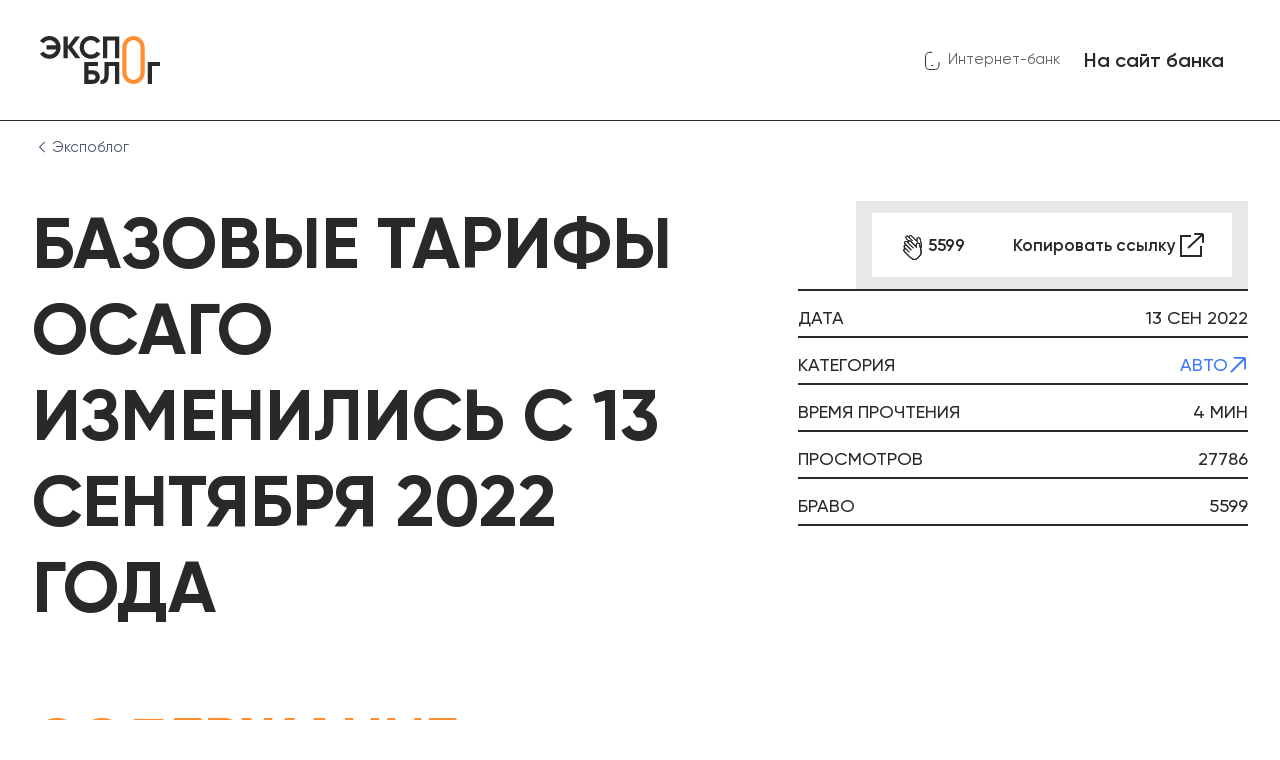

--- FILE ---
content_type: text/html; charset=UTF-8
request_url: https://expobank.ru/blog/bazovye-tarify-osago-izmenilis-s-13-sentyabrya-2022-goda/?region=201574
body_size: 13323
content:
<!DOCTYPE html>
<html lang="ru">
<head>
    <meta charset="UTF-8">
    <meta name="viewport" content="width=device-width, initial-scale=1, user-scalable=no, viewport-fit=cover">
    <meta http-equiv="X-UA-Compatible" content="IE=edge">
    <meta name="yandex-verification" content="372a1cb9ca1b3ffa"/>
    <meta name="format-detection" content="telephone=no">

    <link rel="shortcut icon" href="/favicon.ico" type="image/x-icon">

    <link rel="preload" as="font" href="/assets/eblog/fonts/Gilroy-Regular.woff" type="font/woff"
          crossorigin="anonymous">
    <link rel="preload" as="font" href="/assets/eblog/fonts/Gilroy-Bold.woff" type="font/woff" crossorigin="anonymous">
    <link rel="preload" as="font" href="/assets/eblog/fonts/Gilroy-Medium.woff" type="font/woff"
          crossorigin="anonymous">
    <link rel="preload" as="font" href="/assets/eblog/fonts/Gilroy-SemiBold.woff" type="font/woff" crossorigin="anonymous">

    <link rel="dns-prefetch" href="https://fonts.googleapis.com">

        <title>Базовые тарифы ОСАГО изменились с 13 сентября 2022 года - Экспобанк</title>
    <meta name="description" content="Изменения в базовых тарифах на ОСАГО коснулись большинства категорий автовладельцев. Расширение диапазона стоимости на 26% вверх и вниз отразится на стоимости полисов.">
    <meta name="zen-verification" content="HjK1HtUZA8axRNI9uq3wamDjc1FDQ5jG1omBGc2BGwXxycCvXfPqungdCndRWJoK" />
    <meta property="og:locale" content="ru_Ru" />
<meta property="og:type" content="website" />
<meta property="og:title" content="Базовые тарифы ОСАГО изменились с 13 сентября 2022 года - Экспобанк" />
<meta property="og:description" content="Изменения в базовых тарифах на ОСАГО коснулись большинства категорий автовладельцев. Расширение диапазона стоимости на 26% вверх и вниз отразится на стоимости полисов." />
<meta property="og:url" content="https://expobank.ru/blog/bazovye-tarify-osago-izmenilis-s-13-sentyabrya-2022-goda/" />
<meta property="og:image" content="https://expobank.ru/assets/img/logo2.svg" />

    <link rel="canonical" href="https://expobank.ru/blog/bazovye-tarify-osago-izmenilis-s-13-sentyabrya-2022-goda/" /><link href="/bitrix/cache/css/s1/expoblog/template_c7c6bb71aa9b91a428f85e787e306a60/template_c7c6bb71aa9b91a428f85e787e306a60_v1.css?1769900579153633" type="text/css"  data-template-style="true" rel="stylesheet" />
    
    <!-- Yandex.Metrika counter -->
    
    <noscript><div><img src="https://mc.yandex.ru/watch/2328403"
                        style="position:absolute; left:-9999px;" alt="" /></div></noscript>
    <!-- /Yandex.Metrika counter -->


<!-- calltouch -->

<!-- calltouch --></head>
<body>
            <div style="height: 0; width: 0; position: absolute; visibility: hidden;">
        <svg xmlns="http://www.w3.org/2000/svg" xmlns:xlink="http://www.w3.org/1999/xlink"><symbol viewBox="0 0 20 20" id="isvg-arrow-down" xmlns="http://www.w3.org/2000/svg"><path d="M3.534 6.455a.676.676 0 01.893-.068l.077.068L10 12.06l5.496-5.606a.676.676 0 01.893-.068l.077.068a.71.71 0 01.066.91l-.066.08-5.981 6.1a.676.676 0 01-.893.068l-.077-.068-5.98-6.1a.71.71 0 010-.99z"/></symbol><symbol fill="none" viewBox="0 0 17 16" id="isvg-arrow-up-right" xmlns="http://www.w3.org/2000/svg"><path d="M7.604 3h5a1 1 0 011 1v5m-9.552 3.215L12.604 4"/></symbol><symbol viewBox="0 0 18 18" id="isvg-arrowbtn" xmlns="http://www.w3.org/2000/svg"><path d="M4.2 1H17m0 0v12.8M17 1L1 17" fill="none"/></symbol><symbol viewBox="0 0 17 16" id="isvg-chevron" xmlns="http://www.w3.org/2000/svg"><path fill-rule="evenodd" clip-rule="evenodd" d="M6.72 13.5a.8.8 0 01-.02-1.13L10.89 8 6.697 3.63A.8.8 0 117.85 2.522l4.727 4.924a.8.8 0 010 1.11l-4.725 4.922a.8.8 0 01-1.131.022z"/></symbol><symbol fill="none" viewBox="0 0 24 24" id="isvg-clap" xmlns="http://www.w3.org/2000/svg"><path d="M7.934 6.415c-.473-.472-.494-1.217-.047-1.664.446-.446 1.191-.425 1.664.047l1.07 1.07c-.473-.473-.495-1.218-.048-1.664.447-.447 1.191-.425 1.664.047l4.468 4.468-.11-1.814c-.048-.809.584-1.437 1.355-1.347.59.07 1.085.545 1.206 1.158l.79 4.02c.172.884.26 1.33.255 1.76a3.924 3.924 0 01-.48 1.861c-.422.77-1.16 1.44-1.749 2.096l-9.3-9.3-.738-.738z" fill="#FF8F32"/><path d="M10.62 5.868l-1.07-1.07c-.472-.472-1.217-.493-1.663-.047-.447.447-.426 1.192.047 1.664l.738.739 9.3 9.3c.59-.657 1.327-1.326 1.75-2.097.31-.563.474-1.202.479-1.86.005-.43-.082-.877-.256-1.762l-.789-4.02c-.12-.612-.616-1.087-1.206-1.157-.771-.09-1.403.538-1.354 1.347l.11 1.814-4.469-4.468c-.473-.473-1.217-.494-1.664-.047-.447.446-.425 1.191.047 1.664zm0 0l2.294 2.294" stroke="#F5F5F5" stroke-width=".857" stroke-linecap="round" stroke-linejoin="round"/><path d="M7.033 10.48c-.472-.472-.51-1.202-.082-1.629.427-.427 1.156-.39 1.629.083l1.07 1.07c-.473-.473-.51-1.202-.083-1.63.427-.426 1.156-.39 1.628.083l4.469 4.468-.147-1.777c-.065-.792.539-1.393 1.295-1.287.579.08 1.074.556 1.205 1.158l.86 3.95c.189.869.284 1.307.289 1.728a3.723 3.723 0 01-.428 1.81c-.19.353-.464.663-1.014 1.282-1.048 1.18-1.572 1.77-2.181 2.051a3.35 3.35 0 01-1.493.305 3.813 3.813 0 01-1.546-.375c-.527-.25-1.032-.696-1.856-1.5l-4.283-4.273c-.473-.472-.51-1.201-.083-1.629.428-.427 1.157-.39 1.63.083l-1.213-1.212c-.472-.473-.51-1.202-.082-1.629.427-.427 1.156-.39 1.628.083L7.033 10.48z" fill="#FF8F32"/><path d="M9.65 10.004l-1.07-1.07c-.473-.473-1.202-.51-1.63-.083-.426.427-.39 1.157.083 1.63l1.212 1.212m1.404-1.69c-.472-.472-.51-1.201-.082-1.628.427-.427 1.156-.39 1.628.082l4.469 4.468-.147-1.777c-.065-.792.539-1.393 1.295-1.287.579.08 1.074.556 1.205 1.158l.86 3.95c.189.869.284 1.307.289 1.728a3.723 3.723 0 01-.428 1.81c-.19.353-.464.663-1.014 1.282-1.048 1.18-1.572 1.77-2.181 2.051a3.35 3.35 0 01-1.493.305 3.813 3.813 0 01-1.546-.375c-.527-.25-1.032-.696-1.856-1.5l-4.283-4.273c-.473-.472-.51-1.201-.083-1.629.428-.427 1.157-.39 1.63.083m1.737-4.447l3.507 3.506m-5.245.941L6.7 13.239c-.472-.473-.51-1.202-.082-1.629.427-.427 1.156-.39 1.628.083m-.334 2.758l2.152 2.152m-1.818-4.91l3.364 3.363" stroke="#F5F5F5" stroke-width=".857" stroke-linecap="round" stroke-linejoin="round"/></symbol><symbol fill="none" viewBox="0 0 32 32" id="isvg-clap-white" xmlns="http://www.w3.org/2000/svg"><path d="M10.578 8.554c-.63-.63-.658-1.624-.063-2.219.596-.595 1.59-.567 2.22.063l1.425 1.426c-.63-.63-.658-1.623-.063-2.219.596-.595 1.589-.567 2.22.063l5.957 5.958-.146-2.419c-.065-1.078.777-1.916 1.805-1.796.786.093 1.447.727 1.608 1.544l1.053 5.359c.23 1.18.347 1.775.34 2.349a5.233 5.233 0 01-.638 2.48c-.564 1.028-1.547 1.92-2.333 2.795l-12.4-12.4-.985-.984z" fill="#fff"/><path d="M14.16 7.824l-1.426-1.426c-.63-.63-1.623-.658-2.219-.063-.595.595-.567 1.589.063 2.219l.985.985 12.4 12.4c.786-.876 1.769-1.768 2.333-2.796a5.233 5.233 0 00.639-2.48c.006-.574-.11-1.17-.341-2.349l-1.053-5.36c-.16-.816-.822-1.45-1.608-1.543-1.028-.12-1.87.718-1.805 1.796l.146 2.42-5.958-5.959c-.63-.63-1.623-.658-2.219-.063-.595.596-.567 1.59.063 2.22zm0 0l3.06 3.06" stroke="#292929" stroke-width="1.143" stroke-linecap="round" stroke-linejoin="round"/><path d="M9.378 13.973c-.63-.63-.68-1.602-.11-2.171.57-.57 1.542-.52 2.172.11l1.426 1.426c-.63-.63-.68-1.603-.11-2.172.57-.57 1.542-.52 2.172.11l5.957 5.958-.195-2.37c-.087-1.056.718-1.857 1.727-1.717.77.108 1.431.743 1.606 1.545l1.147 5.265c.252 1.16.378 1.744.385 2.305a4.964 4.964 0 01-.571 2.413c-.252.472-.618.884-1.352 1.71-1.397 1.574-2.096 2.361-2.908 2.735-.61.284-1.29.422-1.99.406a5.084 5.084 0 01-2.062-.5c-.702-.333-1.376-.928-2.474-1.999l-5.71-5.698c-.63-.63-.68-1.602-.11-2.171.568-.57 1.54-.52 2.17.11L8.934 17.65c-.63-.63-.68-1.602-.11-2.171.569-.57 1.541-.52 2.171.11l-1.616-1.617z" fill="#fff"/><path d="M12.866 13.338l-1.426-1.426c-.63-.63-1.602-.68-2.172-.11-.57.569-.52 1.541.11 2.171l1.616 1.617m1.872-2.252c-.63-.63-.68-1.603-.11-2.172.57-.57 1.542-.52 2.172.11l5.957 5.958-.195-2.37c-.087-1.056.718-1.857 1.727-1.717.77.108 1.431.743 1.606 1.545l1.147 5.265c.252 1.16.378 1.744.385 2.305a4.964 4.964 0 01-.571 2.413c-.252.472-.618.884-1.352 1.71-1.397 1.574-2.096 2.361-2.908 2.735-.61.284-1.29.422-1.99.406a5.084 5.084 0 01-2.062-.5c-.702-.333-1.376-.928-2.474-1.999l-5.71-5.698c-.63-.63-.68-1.602-.11-2.171.568-.57 1.54-.52 2.17.11m2.318-5.93l4.675 4.675m-6.992 1.255L8.933 17.65c-.63-.63-.68-1.602-.11-2.171.569-.57 1.541-.52 2.171.11m-.445 3.678l2.869 2.868m-2.424-6.546l4.486 4.485" stroke="#292929" stroke-width="1.143" stroke-linecap="round" stroke-linejoin="round"/></symbol><symbol viewBox="0 0 24 24" id="isvg-close" xmlns="http://www.w3.org/2000/svg"><path fill-rule="evenodd" clip-rule="evenodd" d="M4.335 4.335a1.143 1.143 0 011.616 0L12 10.384l6.049-6.05a1.143 1.143 0 011.616 1.617L13.616 12l6.05 6.049a1.143 1.143 0 01-1.617 1.616L12 13.616l-6.049 6.05a1.143 1.143 0 01-1.616-1.617L10.384 12l-6.05-6.049a1.143 1.143 0 010-1.616z"/></symbol><symbol viewBox="0 0 24 24" id="isvg-document" xmlns="http://www.w3.org/2000/svg"><path fill-rule="evenodd" clip-rule="evenodd" d="M6.967 21.657c.368.062.759.093 1.171.093h7.725c3.221 0 5.137-1.903 5.137-5.079V7.254c-.03-3.132-1.941-5.004-5.137-5.004H8.138c-2.884 0-4.729 1.525-5.078 4.143-.04.298-.06.61-.06.936v9.342c0 2.695 1.378 4.466 3.749 4.946l.218.04zM6 7.5A1.5 1.5 0 017.5 6h2.25a1.5 1.5 0 010 3H7.5A1.5 1.5 0 016 7.5zM6 12a1.5 1.5 0 011.5-1.5h5.25a1.5 1.5 0 010 3H7.5A1.5 1.5 0 016 12zm1.5 3a1.5 1.5 0 000 3h8.25a1.5 1.5 0 000-3H7.5z"/></symbol><symbol viewBox="0 0 32 32" id="isvg-external-link" xmlns="http://www.w3.org/2000/svg"><path d="M15 7H5v20h20V17M18.2 5H27m0 0v8.8M27 5L12 19" fill="none"/></symbol><symbol fill="none" viewBox="0 0 24 24" id="isvg-eye" xmlns="http://www.w3.org/2000/svg"><path fill-rule="evenodd" clip-rule="evenodd" d="M22.335 12a1.927 1.927 0 00-.411-1.201C20.25 8.774 16.444 4.832 12 4.832c-4.444 0-8.25 3.942-9.923 5.967a1.924 1.924 0 00-.411 1.2c0 .445.146.872.41 1.202 1.673 2.024 5.48 5.967 9.924 5.967 4.444 0 8.251-3.943 9.924-5.967.264-.33.41-.757.41-1.201zm-7.149 0a3.186 3.186 0 11-6.371 0 3.186 3.186 0 016.371 0z" fill="#FF8F32"/></symbol><symbol viewBox="0 0 24 24" id="isvg-geo" xmlns="http://www.w3.org/2000/svg"><path d="M1.293 8.524c0-1.93 18.57-9.142 20.951-6.762 2.378 2.375-4.932 20.952-6.848 20.952-2.235 0-3.547-8.51-4.076-10.035-1.52-.537-10.027-1.912-10.027-4.155z" fill="none"/></symbol><symbol fill="none" viewBox="0 0 17 17" id="isvg-headphones" xmlns="http://www.w3.org/2000/svg"><path d="M1.643 9.498c0-4.571 1.816-8.255 6.858-8.255 5.032 0 6.856 3.684 6.856 8.255"/><path d="M1.643 9.661c0-2.514 1.742-3.142 2.612-3.142 1.568 0 1.96 1.257 1.96 1.885v2.514c0 1.509-1.307 1.886-1.96 1.886-.87 0-2.612-.629-2.612-3.143zm13.714 0c0-2.514-1.741-3.142-2.612-3.142-1.567 0-1.96 1.257-1.96 1.885v2.514c0 1.509 1.307 1.886 1.96 1.886.87 0 2.612-.629 2.612-3.143z"/><path d="M15.355 9.532s.305 3.981-1.54 5.131c-1.844 1.15-4.123.624-4.123.624"/></symbol><symbol fill="none" viewBox="0 0 16 17" id="isvg-mail" xmlns="http://www.w3.org/2000/svg"><path d="M1.18 12.542a2.39 2.39 0 002.116 2.074c1.518.159 3.092.326 4.704.326 1.612 0 3.186-.168 4.704-.326a2.39 2.39 0 002.117-2.074c.162-1.307.322-2.659.322-4.042 0-1.384-.16-2.735-.322-4.042a2.39 2.39 0 00-2.117-2.074C11.186 2.225 9.612 2.058 8 2.058c-1.612 0-3.186.167-4.704.326A2.39 2.39 0 001.18 4.458C1.017 5.765.857 7.116.857 8.5c0 1.383.16 2.735.322 4.042z"/><path d="M1.21 4.162L6.586 8.4c.83.655 2 .655 2.83 0l5.374-4.237"/></symbol><symbol fill="none" viewBox="0 0 16 16" id="isvg-message" xmlns="http://www.w3.org/2000/svg"><path d="M4.603 1.882A6.961 6.961 0 115.6 14.318l-3.805.633a.571.571 0 01-.636-.745l.974-2.905a6.961 6.961 0 012.47-9.42z"/></symbol><symbol viewBox="0 0 24 24" id="isvg-phone" xmlns="http://www.w3.org/2000/svg"><path d="M12.25 4.305c-1.16 0-2.318.042-3.507.125-1.644.115-2.919 1.457-3.059 3.1-.15 1.751-.291 3.56-.291 5.41 0 1.849.142 3.657.291 5.409.14 1.642 1.415 2.985 3.06 3.1 2.376.166 4.636.166 7.013 0 1.644-.116 2.918-1.458 3.059-3.1.121-1.423.238-2.884.277-4.374m-7.826 3.495h1.966" fill="none"/></symbol><symbol viewBox="0 0 24 24" id="isvg-search" xmlns="http://www.w3.org/2000/svg"><path d="M11.357 21.428c5.562 0 10.071-4.509 10.071-10.071 0-5.562-4.509-10.071-10.071-10.071-5.562 0-10.071 4.509-10.071 10.071 0 5.562 4.509 10.071 10.071 10.071zm11.357 1.286l-4.228-4.228" fill="none"/></symbol><symbol viewBox="0 0 19 16" id="isvg-soc-tg" xmlns="http://www.w3.org/2000/svg"><path d="M14.12 4.906L8.06 10.94a.3.3 0 00-.08.143l-.767 3.237c-.07.295.292.496.505.28l2.24-2.263a.3.3 0 01.381-.038l5.12 3.449a.3.3 0 00.462-.19L18.892.543a.3.3 0 00-.407-.336L.71 7.393a.3.3 0 00.007.559L4.93 9.549a.3.3 0 00.26-.023l8.564-5.09c.304-.181.616.22.365.47z"/></symbol><symbol viewBox="0 0 20 12" id="isvg-soc-vk" xmlns="http://www.w3.org/2000/svg"><path d="M19.822 10.473c-.054-.09-.386-.813-1.987-2.298-1.675-1.555-1.45-1.302.568-3.991 1.229-1.638 1.72-2.638 1.566-3.065-.146-.408-1.05-.3-1.05-.3l-3.005.017s-.223-.03-.389.069c-.161.097-.265.322-.265.322s-.476 1.268-1.111 2.346c-1.339 2.273-1.875 2.393-2.094 2.252-.509-.329-.381-1.322-.381-2.027 0-2.204.333-3.123-.652-3.36-.327-.08-.567-.132-1.404-.14C8.546.285 7.638.3 7.123.551c-.342.168-.606.542-.445.563.199.026.65.121.888.446.309.419.297 1.361.297 1.361s.178 2.594-.413 2.917c-.407.221-.963-.23-2.157-2.294C4.682 2.489 4.22 1.32 4.22 1.32s-.088-.218-.247-.334A1.246 1.246 0 003.509.8L.652.817s-.43.013-.587.2c-.14.165-.011.508-.011.508s2.238 5.234 4.77 7.873c2.324 2.419 4.962 2.26 4.962 2.26h1.195s.361-.04.545-.239c.17-.182.164-.525.164-.525s-.024-1.604.721-1.84c.734-.232 1.677 1.55 2.675 2.237.755.518 1.33.405 1.33.405l2.67-.038s1.398-.086.736-1.185z"/></symbol><symbol viewBox="0 0 23 16" id="isvg-soc-yt" xmlns="http://www.w3.org/2000/svg"><path fill-rule="evenodd" clip-rule="evenodd" d="M1.064 1.123C0 2.246 0 4.053 0 7.667c0 3.614 0 5.42 1.064 6.544 1.063 1.122 2.775 1.122 6.2 1.122h8.473c3.424 0 5.136 0 6.2-1.122C23 13.088 23 11.28 23 7.667c0-3.614 0-5.421-1.064-6.544C20.873 0 19.161 0 15.736 0H7.264c-3.424 0-5.136 0-6.2 1.123zM13.417 8.14a.548.548 0 000-.949L10.13 5.295a.548.548 0 00-.821.475v3.794c0 .421.456.685.821.474l3.286-1.897z"/></symbol><symbol viewBox="0 0 27 26" id="isvg-soc-zen" xmlns="http://www.w3.org/2000/svg"><path d="M9.664 11.368C7.974 12.72 2.517 12.903 0 12.825v.35h27v-.35c-6.185 0-9.02-.971-9.664-1.457-2.223-1.166-3.101-3.984-3.262-5.247-.242-1.352-.342-4.644-.363-6.121h-.362c.048 2.891-.262 5.285-.423 6.121-.145 2.892-2.235 4.703-3.262 5.247z"/><path d="M17.336 14.632c1.69-1.352 7.147-1.535 9.664-1.457v-.35H0v.35c6.185 0 9.02.971 9.664 1.457 2.223 1.166 3.101 3.984 3.262 5.247.242 1.352.342 4.644.363 6.121h.362c-.048-2.892.262-5.285.423-6.121.145-2.892 2.235-4.703 3.262-5.247z"/></symbol><symbol fill="none" viewBox="0 0 16 16" id="isvg-users" xmlns="http://www.w3.org/2000/svg"><path d="M10.74 8.01a2.742 2.742 0 100-5.483 2.742 2.742 0 000 5.483z"/><path d="M10.74 8.01a2.742 2.742 0 00.974-5.305m2.769 9.156c1.341.893.436 2.616-1.176 2.616h-6.05c-1.612 0-2.517-1.723-1.176-2.616a7.553 7.553 0 014.201-1.268c1.554 0 2.998.467 4.201 1.268zM6.126 7.467a2.972 2.972 0 100-5.944 2.972 2.972 0 000 5.944z"/><path d="M10.679 11.642c1.454.968.472 2.835-1.274 2.835h-6.56c-1.746 0-2.728-1.867-1.274-2.835a8.187 8.187 0 014.554-1.375c1.684 0 3.25.506 4.554 1.375z"/><path d="M9.15 14.477h4.158c1.61 0 2.516-1.722 1.175-2.616a7.576 7.576 0 00-1.175-.64"/></symbol></svg>    </div>

    <header class="b-header">
        <div class="l-center">
            <div class="b-header__content">
                <a href="/blog/" class="b-header__logo"><img src="/assets/eblog/img/logo.svg" alt=""></a>
                <div class="b-header__actions">
                    <a href="https://online.expobank.ru/" class="b-header__ibank">
                        <svg class="isvg isvg-phone">
                            <use xmlns:xlink="http://www.w3.org/1999/xlink" xlink:href="#isvg-phone"></use>
                        </svg>
                        Интернет-банк
                    </a>
                    <a href="https://expobank.ru/" class="b-btn b-btn_primary b-btn_sm">На сайт банка</a>
                </div>
            </div>
        </div>
    </header>
    <div class="l-center">
        <div class="b-breadcrumbs"><a href="/blog/" class="b-breadcrumbs__item">
    <span class="b-breadcrumbs__back">
        <svg class="isvg isvg-arrow-down">
            <use xmlns:xlink="http://www.w3.org/1999/xlink" xlink:href="#isvg-arrow-down"></use>
        </svg>
    </span>
    Экспоблог
</a></div>    </div><div class="l-center">
    <div class="b-article">
        <div class="b-article__head">
            <h1 class="b-article__title g-title _primary">Базовые тарифы ОСАГО изменились с 13 сентября 2022 года</h1>
                        <div class="b-article__cover _ _old">
                <span class="b-article__pic" style="background-image: url(/upload/iblock/36f/u87b3xm6f50mk7tgxd0tdt89agh6jbd5.png)"></span>
            </div>
            <div class="b-article__info">
                <div class="b-article__actions">
                    <a href="#" class="b-clap-btn b-btn b-btn_primary b-btn_xs js-bravo-btn" data-id="818586" data-count="5599">
                        <span class="b-clap">
                            <span class="b-clap__animation"></span>
                        </span>
                        <span class="js-bravo-count" data-id="818586">5599</span>
                    </a>
                    <span class="d-none d-md-block">
                        <a href="#" class="b-btn b-btn_primary b-btn_xs js-copy-link">
                            <span>Копировать ссылку</span>
                            <svg class="isvg isvg-external-link">
                                <use xmlns:xlink="http://www.w3.org/1999/xlink" xlink:href="#isvg-external-link"></use>
                            </svg>
                        </a>
                    </span>
                    <span class="d-md-none">
                        <a href="#" class="b-btn b-btn_primary b-btn_xs js-share">
                            Поделиться
                            <span class="b-arrowbtn _next">
                                <svg class="isvg isvg-arrowbtn">
                                    <use xmlns:xlink="http://www.w3.org/1999/xlink" xlink:href="#isvg-arrowbtn"></use>
                                </svg>
                            </span>
                        </a>
                    </span>
                </div>
                <div class="b-article__params">
                    <div class="b-article__param">
                        <span>Дата</span>
                        <span>13 Сен 2022</span>
                    </div>
                                                            <div class="b-article__param">
                        <span>категория</span>
                        <span>
                                                        <a href="/blog/?category=auto#list" class="b-arrowlink">
                                Авто                                <svg class="isvg isvg-arrowbtn">
                                    <use xmlns:xlink="http://www.w3.org/1999/xlink" xlink:href="#isvg-arrowbtn"></use>
                                </svg>
                            </a>
                                                    </span>
                    </div>
                                                            <div class="b-article__param">
                        <span>время прочтения</span>
                        <span>4 мин</span>
                    </div>
                                        <div class="b-article__param">
                        <span>просмотров</span>
                        <span>27786</span>
                    </div>
                    <div class="b-article__param">
                        <span>Браво</span>
                        <span class="js-bravo-count" data-id="818586">5599</span>
                    </div>
                </div>
            </div>
        </div>
                <div class="b-article__contents">
            <div class="b-article__contents-title g-title _primary"><b>содержание</b></div>
            <div class="b-article__contents-inner">
                <div class="b-contents">
                                        <h2 class="b-contents__item" data-scroll-to="#text-1">
                        Из чего формируется цена ОСАГО?                        <span class="b-arrowbtn _sm-fix _secondary">
                            <svg class="isvg isvg-arrowbtn">
                                <use xmlns:xlink="http://www.w3.org/1999/xlink" xlink:href="#isvg-arrowbtn"></use>
                            </svg>
                        </span>
                    </h2>
                                        <h2 class="b-contents__item" data-scroll-to="#text-2">
                        Что изменилось?                        <span class="b-arrowbtn _sm-fix _secondary">
                            <svg class="isvg isvg-arrowbtn">
                                <use xmlns:xlink="http://www.w3.org/1999/xlink" xlink:href="#isvg-arrowbtn"></use>
                            </svg>
                        </span>
                    </h2>
                                        <h2 class="b-contents__item" data-scroll-to="#text-3">
                        Как это повлияет на цены?                        <span class="b-arrowbtn _sm-fix _secondary">
                            <svg class="isvg isvg-arrowbtn">
                                <use xmlns:xlink="http://www.w3.org/1999/xlink" xlink:href="#isvg-arrowbtn"></use>
                            </svg>
                        </span>
                    </h2>
                                        <h2 class="b-contents__item" data-scroll-to="#text-4">
                        Как сэкономить на ОСАГО?                        <span class="b-arrowbtn _sm-fix _secondary">
                            <svg class="isvg isvg-arrowbtn">
                                <use xmlns:xlink="http://www.w3.org/1999/xlink" xlink:href="#isvg-arrowbtn"></use>
                            </svg>
                        </span>
                    </h2>
                                    </div>
            </div>
        </div>
                <div class="b-article__text">
                            <div class="b-article__block" id="text-0">
                    <div class="b-article__subtitle g-title g-title_primary"></div>
                    <div class="b-article__block-content">
                                                    <p>
	 Изменения в базовых тарифах на ОСАГО коснулись большинства категорий автовладельцев. Расширение диапазона стоимости на 26% вверх и вниз отразится на стоимости полисов. Кого коснется подорожание страховки, а кто получит более выгодные условия?
</p>                                                                                        </div>
                </div>
                                            <div class="b-article__block" id="text-1">
                    <div class="b-article__subtitle g-title g-title_primary">Из чего формируется цена ОСАГО?</div>
                    <div class="b-article__block-content">
                                                    <p>
	 Стоимость полиса ОСАГО зависит от базового тарифа и коэффициентов. Базовый тариф для каждого водителя страховая компания определяется самостоятельно — но обязательно в пределах тарифного коридора, который установил ЦБ РФ. При этом каждая страховая компания обязана раскрыть на своем сайте полный список факторов, которые она учитывает при определении базового тарифа для своих клиентов.
</p>
<p>
	 На цену также влияют различные коэффициенты:
</p>
<p>
</p>
<ul>
	<li>коэффициент бонус-малус (КБМ) — показывает аккуратность вождения, рассчитывается для каждого водителя на основе данных о страховых выплатах по ДТП;</li>
	<li>количество допущенных к управлению водителей (КО);</li>
	<li>возраст и стаж водителя или нескольких водителей, допущенных к управлению транспортом (КВС);</li>
	<li>мощность двигателя авто (КМ);</li>
	<li>территориальный коэффициент (КТ).</li>
</ul>
<p>
</p>                                                                                        </div>
                </div>
                                            <div class="b-article__block" id="text-2">
                    <div class="b-article__subtitle g-title g-title_primary">Что изменилось?</div>
                    <div class="b-article__block-content">
                                                    <p>
	 С 13 сентября 2022 года по указанию Банка России коридор базового тарифа ОСАГО был расширен на 26% — как вверх, так и вниз. Связано это с необходимость актуализации тарифов на фоне повышения стоимости автозапчастей. Мера коснулась большинства категорий автовладельцев. К примеру, для легковых машин граждан минимальную базовую ставку понизили с 2224 до 1646 руб., а максимальную увеличили с 5980 до 7535 руб. Для таксистов минимальная базовая ставка снизилась с 2014 до 1490 руб., а максимальная — выросла с 12 505 до 15 756 рублей.
</p>
<p>
	 А еще поменялись территориальные коэффициенты, которые зависят от места проживания собственника авто. Значение коэффициента для каждого региона <a href="https://cbr.ru/Queries/UniDbQuery/File/90134/2633">устанавливает</a> ЦБ РФ.
</p>                                                                                        </div>
                </div>
                                            <div class="b-article__block" id="text-3">
                    <div class="b-article__subtitle g-title g-title_primary">Как это повлияет на цены?</div>
                    <div class="b-article__block-content">
                                                    <p>
	 Уменьшение нижней границы коридора позволит страховым компаниям предлагать аккуратным водителям с меньшими рисками более выгодные условия. Подорожать полисы могут для тех, кто водит опасно и часто попадает в ДТП.
</p>                                                                                        </div>
                </div>
                                            <div class="b-article__block" id="text-4">
                    <div class="b-article__subtitle g-title g-title_primary">Как сэкономить на ОСАГО?</div>
                    <div class="b-article__block-content">
                                                    <p>
	 Очевидное решение — водить аккуратно и внимательно, с соблюдений ПДД. Это напрямую влияет на стоимость автострахования.
</p>
<p>
	Еще один способ действительно сэкономить на ОСАГО — выбрать самую выгодную страховку. Экспобанк в партнерстве с проектом Финуслуги Московской биржи предлагает сервис подбора полиса e-ОСАГО. Платформа личных финансов позволяет сравнить цены в 15-ти страховых компаниях и выбрать выгодный тариф с экономией до 63%. О том, как получить электронный ОСАГО, читайте <a href="https://expobank.ru/home/insurance/eosago/">здесь</a>.
</p>                                                                                        </div>
                </div>
                                    </div>
        <div class="b-article__foot">
            <div class="b-article__actions">
                <a href="#" class="b-clap-btn b-btn b-btn_primary b-btn_xs js-bravo-btn" data-id="818586" data-count="5599">
                    <span class="b-clap">
                        <span class="b-clap__animation"></span>
                    </span>
                    <span class="js-bravo-count" data-id="818586">5599</span>
                </a>
                <span class="d-none d-md-block">
                    <a href="#" class="b-btn b-btn_primary b-btn_xs js-copy-link">
                        <span>Копировать ссылку</span>
                        <svg class="isvg isvg-external-link">
                            <use xmlns:xlink="http://www.w3.org/1999/xlink" xlink:href="#isvg-external-link"></use>
                        </svg>
                    </a>
                </span>
                <span class="d-md-none">
                    <a href="#" class="b-btn b-btn_primary b-btn_xs js-share">
                        Поделиться
                        <span class="b-arrowbtn _next">
                            <svg class="isvg isvg-arrowbtn">
                                <use xmlns:xlink="http://www.w3.org/1999/xlink" xlink:href="#isvg-arrowbtn"></use>
                            </svg>
                        </span>
                    </a>
                </span>
            </div>
        </div>
                <div class="b-article__include">
            <div class="b-crossbnr">
    <div class="l-center">
        <div class="b-crossbnr__inner">
            <span class="b-crossbnr__closer js-telegram-crossbnr-closer">
                <svg class="isvg isvg-close">
                    <use xmlns:xlink="http://www.w3.org/1999/xlink" xlink:href="#isvg-close"></use>
                </svg>
            </span>
            <div class="b-crossbnr__pic">
                <img src="/assets/eblog/img/tg-icon.svg" alt="">
            </div>
            <div class="b-crossbnr__content">
                <div class="b-crossbnr__title">Экспобанк. Канал про деньги и инвестиции</div>
                <span class="b-crossbnr__text">Подписывайтесь на нас в Telegram</span>
                <div class="b-crossbnr__foot">
                    <a href="https://t.me/expobankinvest" target="_blank" rel="nofollow" class="js-telegram-crossbnr-cta b-btn b-btn_primary b-btn_md">Перейти в канал</a>
                </div>
            </div>
        </div>
    </div>
</div>        </div>
                        <div class="b-article__crosslinks">
            <div class="b-article__subtitle g-title g-title_secondary">Читайте <i>также</i></div>
            <div class="b-article__crosslinks-list">
                                <div class="b-preview">
                    <div class="l-center b-preview__inner">
                        <div class="b-preview__details">
                            <a href="/blog/avtokredit-s-ostatochnym-platezhom/" class="b-preview__pic _ _old" style="background-image: url(/upload/iblock/684/1gaowcjzub6fhom94z550mwdo2183xkp.png)"></a>
                            <div class="b-preview__params">
                                <span class="b-preview__date">02 Сен<br>2022</span>
                                <span class="b-preview__param">
                                    <svg class="isvg isvg-eye">
                                        <use xmlns:xlink="http://www.w3.org/1999/xlink" xlink:href="#isvg-eye"></use>
                                    </svg><br>
                                    25 тыс                                </span>
                                <span class="b-preview__param">
                                    <svg class="isvg isvg-clap">
                                        <use xmlns:xlink="http://www.w3.org/1999/xlink" xlink:href="#isvg-clap"></use>
                                    </svg><br>
                                    <span>6 тыс</span>
                                </span>
                            </div>
                        </div>
                        <div class="b-preview__content">
                            <span class="b-preview__category">Авто</span>
                            <a href="/blog/avtokredit-s-ostatochnym-platezhom/" class="b-preview__title g-title g-title_secondary">Автокредит с остаточным платежом: как это работает?</a>
                            <a href="/blog/avtokredit-s-ostatochnym-platezhom/" class="b-arrowbtn _next">
                                <svg class="isvg isvg-arrowbtn">
                                    <use xmlns:xlink="http://www.w3.org/1999/xlink" xlink:href="#isvg-arrowbtn"></use>
                                </svg>
                            </a>
                        </div>
                    </div>
                </div>
                            </div>
        </div>
                <div class="b-article__nav">
            <a href="/blog/" class="b-btn b-btn_secondary b-btn_sm">На главную Экспоблога</a>
        </div>
    </div>
</div>    <div class="l-center">
        <div class="b-footer">
            <div class="b-footer__menu-wrapper">
                <div class="b-footer__menu">
                        <div class="b-footmenu">
                <div class="b-footmenu__group">
            <a href="/" class="b-footmenu__group-title">
                Частным клиентам                <svg class="isvg isvg-arrow-down">
                    <use xmlns:xlink="http://www.w3.org/1999/xlink" xlink:href="#isvg-arrow-down"></use>
                </svg>
                <svg class="isvg isvg-arrow-up-right">
                    <use xmlns:xlink="http://www.w3.org/1999/xlink" xlink:href="#isvg-arrow-up-right"></use>
                </svg>
            </a>
            <div class="b-footmenu__group-inner">
                <div class="b-footmenu__submenu">
                                        <a href="/home/vklady/" class="b-footmenu__item">Вклады и счета</a>
                                        <a href="/home/karty/" class="b-footmenu__item">Карты</a>
                                        <a href="/home/kredity/" class="b-footmenu__item">Кредиты</a>
                                        <a href="/home/dragmetal/" class="b-footmenu__item">Драгоценные металлы</a>
                                        <a href="/home/insurance/" class="b-footmenu__item">Страхование</a>
                                        <a href="/home/bankovskoe-obsluzhivanie/" class="b-footmenu__item">Банковское обслуживание </a>
                                        <a href="/home/distantsionnoe-obsluzhivanie/" class="b-footmenu__item">Дистанционное обслуживание </a>
                                        <a href="/home/partners/" class="b-footmenu__item">Предложения партнеров</a>
                                        <a href="/home/faq/" class="b-footmenu__item">Вопрос — ответ</a>
                                    </div>
            </div>
        </div>
                <div class="b-footmenu__group">
            <a href="/business/" class="b-footmenu__group-title">
                Бизнесу                <svg class="isvg isvg-arrow-down">
                    <use xmlns:xlink="http://www.w3.org/1999/xlink" xlink:href="#isvg-arrow-down"></use>
                </svg>
                <svg class="isvg isvg-arrow-up-right">
                    <use xmlns:xlink="http://www.w3.org/1999/xlink" xlink:href="#isvg-arrow-up-right"></use>
                </svg>
            </a>
            <div class="b-footmenu__group-inner">
                <div class="b-footmenu__submenu">
                                        <a href="/business/ved-i-valyutnyy-kontrol/" class="b-footmenu__item">ВЭД</a>
                                        <a href="/business/raschyetno-kassovoe-obsluzhivanie/" class="b-footmenu__item">Расчетный счет</a>
                                        <a href="/business/kreditovanie/" class="b-footmenu__item">Кредитование</a>
                                        <a href="/business/zarplatnyy-proekt/" class="b-footmenu__item">Зарплатный проект</a>
                                        <a href="/business/korporativnye-karty/" class="b-footmenu__item">Бизнес-карта</a>
                                        <a href="/business/sliyaniya-i-pogloshcheniya-m-a/" class="b-footmenu__item">Слияния и поглощения (M&A)</a>
                                        <a href="/business/investitsionnaya-deyatelnost/" class="b-footmenu__item">Инвестиционная деятельность</a>
                                        <a href="/business/razmeshchenie-denezhnykh-sredstv/" class="b-footmenu__item">Размещение денежных средств</a>
                                        <a href="/business/bank-klient/" class="b-footmenu__item">Банк-Клиент</a>
                                        <a href="/business/acquiring/" class="b-footmenu__item">Эквайринг</a>
                                        <a href="/business/realizatsiya-neprofilnogo-imushchestva/" class="b-footmenu__item">Реализация непрофильного имущества</a>
                                        <a href="/business/servis-proverki-kontragenta/" class="b-footmenu__item">Сервис проверки контрагента</a>
                                        <a href="/premier/page-123-pay-control/" class="b-footmenu__item">PayControl</a>
                                        <a href="/business/special-products/" class="b-footmenu__item">Специальные продукты</a>
                                    </div>
            </div>
        </div>
                <div class="b-footmenu__group">
            <a href="/service/" class="b-footmenu__group-title">
                Сервисы                <svg class="isvg isvg-arrow-down">
                    <use xmlns:xlink="http://www.w3.org/1999/xlink" xlink:href="#isvg-arrow-down"></use>
                </svg>
                <svg class="isvg isvg-arrow-up-right">
                    <use xmlns:xlink="http://www.w3.org/1999/xlink" xlink:href="#isvg-arrow-up-right"></use>
                </svg>
            </a>
            <div class="b-footmenu__group-inner">
                <div class="b-footmenu__submenu">
                                        <a href="/service/mirpay/" class="b-footmenu__item">Mir Pay</a>
                                        <a href="/service/esia/" class="b-footmenu__item">ЕСИА / ЕБС</a>
                                        <a href="/service/exchange/" class="b-footmenu__item">Конверсионные курсы</a>
                                        <a href="/service/sbp/" class="b-footmenu__item">Система быстрых платежей</a>
                                        <a href="/service/zds/" class="b-footmenu__item">Заказ денежных средств в крупном размере</a>
                                        <a href="/service/agent-program/" class="b-footmenu__item">Агентская программа</a>
                                    </div>
            </div>
        </div>
                <div class="b-footmenu__group">
            <a href="/about/" class="b-footmenu__group-title">
                О банке                <svg class="isvg isvg-arrow-down">
                    <use xmlns:xlink="http://www.w3.org/1999/xlink" xlink:href="#isvg-arrow-down"></use>
                </svg>
                <svg class="isvg isvg-arrow-up-right">
                    <use xmlns:xlink="http://www.w3.org/1999/xlink" xlink:href="#isvg-arrow-up-right"></use>
                </svg>
            </a>
            <div class="b-footmenu__group-inner">
                <div class="b-footmenu__submenu">
                                        <a href="/about/requisites/" class="b-footmenu__item">Реквизиты</a>
                                        <a href="/about/ratings/" class="b-footmenu__item">Рейтинги</a>
                                        <a href="/about/report/" class="b-footmenu__item">Отчётность</a>
                                        <a href="/about/financial/" class="b-footmenu__item">Финансовым организациям</a>
                                        <a href="/about/press-center/" class="b-footmenu__item">Новости и события</a>
                                        <a href="/feedback_page/" class="b-footmenu__item">Отзывы</a>
                                        <a href="/about/disclosure/" class="b-footmenu__item">Раскрытие информации</a>
                                        <a href="/about/filials/" class="b-footmenu__item">Сведения об обособленных подразделениях Банка</a>
                                        <a href="/about/compliance/" class="b-footmenu__item">Комплаенс</a>
                                        <a href="/about/vacancy/" class="b-footmenu__item">Вакансии</a>
                                        <a href="/about/contacts/#slide-contacts" class="b-footmenu__item">Контакты</a>
                                        <a href="/about/exchange/" class="b-footmenu__item">Обмен валюты</a>
                                        <a href="/blog/" class="b-footmenu__item">Блог</a>
                                        <a href="/about/contacts/#slide-filials" class="b-footmenu__item">Офисы и банкоматы</a>
                                    </div>
            </div>
        </div>
                <div class="b-footmenu__group">
            <a href="/investment/" class="b-footmenu__group-title">
                Инвесторам                <svg class="isvg isvg-arrow-down">
                    <use xmlns:xlink="http://www.w3.org/1999/xlink" xlink:href="#isvg-arrow-down"></use>
                </svg>
                <svg class="isvg isvg-arrow-up-right">
                    <use xmlns:xlink="http://www.w3.org/1999/xlink" xlink:href="#isvg-arrow-up-right"></use>
                </svg>
            </a>
            <div class="b-footmenu__group-inner">
                <div class="b-footmenu__submenu">
                                        <a href="/business/investitsionnaya-deyatelnost/" class="b-footmenu__item">Корпоративным клиентам</a>
                                        <a href="/home/investitsionnaya-deyatelnost/" class="b-footmenu__item">Частным клиентам</a>
                                        <a href="/premier/" class="b-footmenu__item">Премиальное инвестирование</a>
                                        <a href="/home/investitsionnaya-deyatelnost/page-182-sistema-internet-treydinga-quik/" class="b-footmenu__item">QUIK</a>
                                        <a href="/home/investitsionnaya-deyatelnost/page-182-pamyatki/" class="b-footmenu__item">Памятки</a>
                                        <a href="/home/investitsionnaya-deyatelnost/page-182-tarify-i-pravila/" class="b-footmenu__item">Тарифы и правила</a>
                                        <a href="/home/investitsionnaya-deyatelnost/page-181-repo/" class="b-footmenu__item">РЕПО</a>
                                        <a href="/home/investitsionnaya-deyatelnost/page-181-kommercheskie-obligatsii/" class="b-footmenu__item">Коммерческие облигации</a>
                                        <a href="/home/investitsionnaya-deyatelnost/page-181-forvardnye-kontrakty/" class="b-footmenu__item">Форвардные контракты</a>
                                        <a href="/home/investitsionnaya-deyatelnost/depository/" class="b-footmenu__item">Депозитарий</a>
                                        <a href="/home/investitsionnaya-deyatelnost/page-375-dokumenty-depozitariya/" class="b-footmenu__item">Документы депозитария</a>
                                        <a href="/home/investitsionnaya-deyatelnost/page-375-uslugi-po-uchetu-i-khraneniyu-tsennykh-bumag/" class="b-footmenu__item">Услуги по учету и хранению ценных бумаг</a>
                                        <a href="/business/investitsionnaya-deyatelnost/page-184-informatsiya-raskryvaemaya-bankom-v-sootvetstvii-s-bazovym-standartom/" class="b-footmenu__item">Раскрытие информации в соответствии с Базовым стандартом</a>
                                    </div>
            </div>
        </div>
            </div>
                </div>
                <span class="b-footer__menu-opener _open">
                    Развернуть
                    <svg class="isvg isvg-arrow-down">
                        <use xmlns:xlink="http://www.w3.org/1999/xlink" xlink:href="#isvg-arrow-down"></use>
                    </svg>
                </span>
                <span class="b-footer__menu-opener _close">
                    Свернуть
                    <svg class="isvg isvg-arrow-down">
                        <use xmlns:xlink="http://www.w3.org/1999/xlink" xlink:href="#isvg-arrow-down"></use>
                    </svg>
                </span>
            </div>
            <div class="b-footer__content">
                <div class="b-footer__online">
                    <span class="b-mobileapp">
                        <img class="b-mobileapp__pic" src="/assets/site2023/img/tmp/mobileapp-pic.svg">
                        <span>
                            <a href="https://online.expobank.ru/" target="_blank" rel="nofollow" class="b-mobileapp__title">Мобильный банк</a>
                            <a href="/home/distantsionnoe-obsluzhivanie/" class="b-mobileapp__text">Скачайте приложение для iPhone и Android</a>
                        </span>
                    </span>
                    <div class="b-footer__online-links">
                        <a class="b-iconlink" href="/feedback/">
                            <svg class="isvg isvg-message b-iconlink__icon">
                                <use xmlns:xlink="http://www.w3.org/1999/xlink" xlink:href="#isvg-message"></use>
                            </svg>
                            <span class="b-iconlink__link">Написать нам</span>
                        </a>
                        <a class="b-iconlink" href="/feedback_page/">
                            <svg class="isvg isvg-users b-iconlink__icon">
                                <use xmlns:xlink="http://www.w3.org/1999/xlink" xlink:href="#isvg-users"></use>
                            </svg>
                            <span class="b-iconlink__link">Отзывы</span>
                        </a>
                        <a class="b-iconlink" href="/feedback/direct-line/">
                            <svg class="isvg isvg-headphones b-iconlink__icon">
                                <use xmlns:xlink="http://www.w3.org/1999/xlink" xlink:href="#isvg-headphones"></use>
                            </svg>
                            <span class="b-iconlink__link">Связь с руководством</span>
                        </a>
                    </div>
                </div>
                <div class="b-footer__middle">
                    <div class="b-footer__contacts">
                        <div class="b-contact">
                                                            <a class="b-contact__value" href="tel:8 800 500-07-70">8 800 500-07-70</a>
                                                        <span class="b-contact__label">Бесплатно для регионов России</span>
                        </div>
                        <div class="b-contact">
                            <a class="b-contact__value" href="tel:+7 495 213-19-91">+7 495 213-19-91</a>
                            <span class="b-contact__label">Для звонков из-за границы</span>
                        </div>
                        <div class="b-footer__social">
                            <div class="b-social-list">
                                <a class="b-social" href="https://vk.com/expobank_official" target="_blank" rel="nofollow">
                                    <svg class="isvg isvg-soc-vk">
                                        <use xmlns:xlink="http://www.w3.org/1999/xlink" xlink:href="#isvg-soc-vk"></use>
                                    </svg>
                                </a>
                                <a class="b-social" href="https://t.me/expobankinvest" target="_blank" rel="nofollow">
                                    <svg class="isvg isvg-soc-tg">
                                        <use xmlns:xlink="http://www.w3.org/1999/xlink" xlink:href="#isvg-soc-tg"></use>
                                    </svg>
                                </a>
                                <a class="b-social" href="https://dzen.ru/id/5d49670b9c944600ad0466b9" target="_blank" rel="nofollow">
                                    <svg class="isvg isvg-soc-zen">
                                        <use xmlns:xlink="http://www.w3.org/1999/xlink" xlink:href="#isvg-soc-zen"></use>
                                    </svg>
                                </a>
                            </div>
                        </div>
                    </div>
                    <div class="b-footer__info">
                        <div class="b-footinfo">
                            <span class="b-footinfo__title">Важная информация</span>
                            <div class="b-footinfo__links">
                                <div class="b-footinfo__links-group">
                                        <a class="b-footinfo__link" href="/upload/iblock/1d2/dp3s6kd53cn7b7n8zr8tntnacriomfwg.pdf" >Информация о процентных ставках <br>по договорам банковского вклада с физическими лицами</a>
    <a class="b-footinfo__link" href="http://www.e-disclosure.ru/portal/company.aspx?id=7601" target="_blank">Раскрытие информации <br>на сайте ООО «Интерфакс-ЦРКИ»</a>
    <a class="b-footinfo__link" href="/about/disclosure/page-25-investitsionnaya-deyatelnost.php" >Раскрытие информации профессиональным участником рынка ценных бумаг</a>
    <a class="b-footinfo__link" href="/privacy-policy/" >Политика в отношении обработки персональных данных в АО «Экспобанк»</a>
    <a class="b-footinfo__link" href="/finansovyij-upolnomochennyij/" >Финансовый уполномоченный</a>
                                </div>
                                <div class="b-footinfo__links-group _row">
                                    <a class="b-footinfo__link" href="/about/contacts/">Офисы</a>
                                    <span class="b-footinfo__links-dot">•</span>
                                    <a class="b-footinfo__link" href="/about/contacts/">Банкоматы</a>
                                    <span class="b-footinfo__links-dot">•</span>
                                    <a class="b-footinfo__link" href="/about/contacts/">Терминалы</a>
                                    <span class="b-footinfo__links-dot">•</span>
                                    <a class="b-footinfo__link" href="/about/requisites/">Реквизиты</a>
                                </div>
                                <div class="b-footinfo__links-group">
                                    <a class="b-footinfo__link _sitemap" href="/sitemap/">Карта сайта</a>
                                </div>
                            </div>
                        </div>
                    </div>
                </div>
                <div class="b-footer__end">
                                        <a class="b-expologo b-footer__logo">
                                                    <img class="b-expologo__default" src="/assets/site2023/img/logo/main/logo-sm.svg?v=5">
                                            </a>
                    <div class="b-footer__insurance"><img src="/assets/site2023/img/deposit-insurance.svg"></div>
                    <div class="b-footer__copyright">
                        <span>Официальный&nbsp;сайт АО&nbsp;«Экспобанк»,<br>1994—2026 Универсальная&nbsp;лицензия ЦБ&nbsp;РФ&nbsp;№&nbsp;2998</span></div>
                    <div class="b-footer__prod">
                        <a href="https://gizmo.studio/" target="_blank" rel="nofollow">
                            <img src="/assets/site2023/img/gizmo.png" alt="">
                        </a>
                    </div>
                    <div class="b-footer__address">
                        <span class="b-footaddress">
                            <svg class="isvg isvg-geo b-footaddress__icon">
                                <use xmlns:xlink="http://www.w3.org/1999/xlink" xlink:href="#isvg-geo"></use>
                            </svg>
                            <span>
                                <span class="b-footaddress">Адрес: <span class="b-footaddress__value">Космодамианская наб., д. 52 стр. 7</span></span>
                            </span>
                        </span>
                        <span class="b-footaddress">
                            <svg class="isvg isvg-mail b-footaddress__icon">
                                <use xmlns:xlink="http://www.w3.org/1999/xlink" xlink:href="#isvg-mail"></use>
                            </svg>
                            Общая почта:<a class="b-footaddress__value" href="mailto:info@expobank.ru">info@expobank.ru</a>
                        </span>
                    </div>
                </div>
            </div>
        </div>
    </div>

    <link href="https://fonts.googleapis.com/css?family=PT+Sans&display=swap&text=₽" rel="stylesheet">
<script  src="/bitrix/cache/js/s1/expoblog/template_2be1e7ea9d6cbc4bf8f41bd421925819/template_2be1e7ea9d6cbc4bf8f41bd421925819_v1.js?1769900579764484"></script>
<script  src="/bitrix/cache/js/s1/expoblog/page_04242b04cc46221f4dfdafd1deae157c/page_04242b04cc46221f4dfdafd1deae157c_v1.js?17699005793604"></script>


<script type="text/javascript">
        (function(m,e,t,r,i,k,a){
            m[i]=m[i]||function(){(m[i].a=m[i].a||[]).push(arguments)};
            m[i].l=1*new Date();
            for (var j = 0; j < document.scripts.length; j++) {if
            (document.scripts[j].src === r) { return; }}
            k=e.createElement(t),a=e.getElementsByTagName(t)
                [0],k.async=1,k.src=r,a.parentNode.insertBefore(k,a)
        })(window, document,'script','https://mc.yandex.ru/metrika/tag.js', 'ym');
        ym(2328403, 'init', {webvisor:true, trackHash:true, clickmap:true,
            accurateTrackBounce:true, trackLinks:true});
    </script><script>
    (function(w,d,n,c){w.CalltouchDataObject=n;w[n]=function(){w[n]["callbacks"].push(arguments)};if(!w[n]["callbacks"]){w[n]["callbacks"]=[]}w[n]["loaded"]=false;if(typeof c!=="object"){c=[c]}w[n]["counters"]=c;for(var i=0;i<c.length;i+=1){p(c[i])}function p(cId){var a=d.getElementsByTagName("script")[0],s=d.createElement("script"),i=function(){a.parentNode.insertBefore(s,a)},m=typeof Array.prototype.find === 'function',n=m?"init-min.js":"init.js";s.async=true;s.src="https://mod.calltouch.ru/"+n+"?id="+cId;if(w.opera=="[object Opera]"){d.addEventListener("DOMContentLoaded",i,false)}else{i()}}})(window,document,"ct","n3mdibe7");
</script></body>
</html>


--- FILE ---
content_type: text/css
request_url: https://expobank.ru/bitrix/cache/css/s1/expoblog/template_c7c6bb71aa9b91a428f85e787e306a60/template_c7c6bb71aa9b91a428f85e787e306a60_v1.css?1769900579153633
body_size: 29245
content:


/* Start:/assets/release/css/styles.css?17699005435055*/
@media (min-width: 1200px) {
  /*.b-prodtile {
    width: 450px !important;
  }
  .b-prodtile .b-prodtile__head-inner:before {
    opacity: 1;
  }
  .b-prodtile .b-prodtile__section:after {
    transform: scale(1);
  }
  .b-prodtile .b-prodtile__more {
    opacity: 1;
    visibility: visible;
    transform: translateY(30px);
  }
  .b-prodtile:not(._active) .b-prodtile__more .b-btn {
    opacity: 0;
    transition: all 0.4s;
  }
  .b-prodtile._active .b-prodtile__more .b-btn {
    opacity: 1;
  }
  .b-prodtile .b-prodtile__head {
    height: 360px;
  }
  .b-prodtile .b-prodtile__title {
    transform: scale(1.2);
  }
  .b-prodtile .b-prodtile__rate-val._lg b {
    transform: scale(1.2);
  }
  .b-prodtile .b-prodtile__details {
    transform: translateY(10px);
  }*/
}

.b-download-app {
  display: none !important;
}

@media (min-width: 1200px) {
  .b-open-online .b-title._tabs .b-title__tabs {
    margin-bottom: 40px;
  }

  .b-open-online .b-section-online__content {
    display: flex;
    justify-content: flex-start;
    align-items: stretch;
    margin: 0 -65px;
    width: calc(100% + 130px);
  }

  .b-open-online .b-onlinedep__step,
  .b-open-online .b-online-step {
    display: none !important;
  }

  .b-open-online .b-download-app {
    display: block !important;
    width: 100%;
    background: #FFFFFF;
    border-radius: 20px;
    box-shadow: 0 15px 60px rgba(158, 175, 199, 0.2);
    position: relative;
    min-height: 420px;
  }

  .b-open-online .b-download-app__bg {
    position: absolute;
    bottom: 0;
    right: 75px;
    max-height: 90%;
    display: flex;
    align-items: flex-end;
    justify-content: flex-end;
  }

  .b-open-online .b-download-app__bg img {
    max-height: 100%;
    height: 390px;
  }

  .b-open-online .b-download-app__content {
    padding: 65px 50px 55px;
    display: flex;
    flex-direction: column;
    align-items: flex-start;
    justify-content: flex-start;
    width: 880px;
  }

  .b-open-online .b-download-app__title {
    font-style: normal;
    font-weight: bold;
    font-size: 30px;
    line-height: 36px;
    color: #22284B;
    margin: 0 0 20px 0;
  }

  .b-open-online .b-download-app__subtitle {
    font-style: normal;
    font-weight: normal;
    font-size: 20px;
    line-height: 23px;
    color: #7988A8;
    margin: 0 0 80px 0;
  }

  .b-open-online .b-download-app__steps {
    width: 100%;
    margin: 12px 0 60px;
    display: grid;
    grid-column-gap: 50px;
    grid-template-columns: repeat(3, minmax(0, 1fr));
  }

  .b-open-online .b-da-step {
    display: flex;
    align-items: flex-start;
    justify-content: flex-start;
  }

  .b-open-online .b-da-step__num {
    background: #7988A8;
    border-radius: 8px;
    display: flex;
    align-items: center;
    justify-content: center;
    text-align: center;
    width: 35px;
    height: 35px;
    font-style: normal;
    font-weight: bold;
    font-size: 16px;
    line-height: 19px;
    color: #FFFFFF;
    margin-right: 15px;
    flex-shrink: 0;
  }

  .b-open-online .b-da-step__text {
    font-style: normal;
    font-weight: normal;
    font-size: 14px;
    line-height: 20px;
    color: #7988A8;
  }

  .b-open-online .b-da-step__text a {
    color: #22284B;
    text-decoration: none;
    border-bottom: 1px solid rgba(34, 40, 75, 0.15);
  }

  .b-open-online .b-download-app__links {
    display: grid;
    grid-column-gap: 12px;
    grid-template-columns: repeat(2, 1fr);
  }

  .b-open-online .b-download-app__links a {
    display: block;
  }

  .b-open-online .b-download-app__links a img {
    height: 65px;
  }
}

.b-digital-clinic .b-digital-clinic__app {
  order: 2;
}

.b-digital-clinic .b-digital-clinic__content {
  padding: 40px 40px 40px 0px;
}

.b-digital-clinic .b-digital-clinic__subtitle {
  font-size: 17px;
  margin: 0;
}

.b-digital-clinic__list {
  max-width: 650px;
  width: 100%;
  margin-top: 20px;
}

.b-digital-clinic__item {
  display: flex;
  align-items: center;
  gap: 40px;
  margin: 0;
  padding: 20px 0px;
  border-bottom: 1px solid rgba(121, 136, 168, .3);
}

.b-digital-clinic .b-digital-clinic__item-desc {
  font-size: 20px;
  color: #fff;
  font-weight: 700;
  line-height: 120%;
  margin: 0;
}

.b-digital-clinic__item::before {
  content: none;
}

.b-digital-clinic__item-icon {
  display: block;
}

.b-digital-clinic__name-company {
  font-size: 20px;
  color: #D7B797;
  display: block;
}

.b-digital-clinic____instruction {
  display: flex;
  gap: 50px;
}

@media (max-width: 991px) {
  .b-digital-clinic__content {
    padding: 40px;
  }

  .b-digital-clinic__list {
    max-width: 100%;
  }
}

@media (max-width: 767px) {
  .b-digital-clinic__content {
    padding: 20px;
  }

  .b-digital-clinic .b-digital-clinic__item-desc {
    font-size: 13px;
  }

  .b-digital-clinic____instruction,
  .b-digital-clinic__item {
    gap: 20px;
  }

  .b-digital-clinic____instruction {
    flex-direction: column;
    align-items: flex-start;
  }

  .b-digital-clinic__item {
    padding: 15px 0px;
  }

  .b-digital-clinic__item-icon {
    max-width: 55px;
  }
}
/* End */


/* Start:/assets/abtest/css/mob-suggestions.css?17699005403083*/
#main-suggestions-block {
  display: none;
}

.b-suggestions {
  display: grid;
  grid-template-columns: repeat(2, 1fr);
  grid-column-gap: 16px;
  grid-row-gap: 16px;
  grid-auto-rows: 70px;
}

.b-suggestion__section {
  font-style: normal;
  font-weight: normal;
  font-size: 12px;
  line-height: 15px;
  color: #566689;
  margin-bottom: 4px;
}

.b-suggestion__title {
  font-style: normal;
  font-weight: bold;
  font-size: 16px;
  line-height: 20px;
  color: #22284B;
  margin-bottom: 16px;
}

.b-suggestion__rate {
  font-style: normal;
  font-weight: bold;
  font-size: 12px;
  line-height: 20px;
  color: #FF8F32;
}
.b-suggestion__rate ._rate {
  font-size: 20px;
}
.b-suggestion__rate ._rate b {
  font-size: 30px;
}

.b-suggestion__desc {
  font-style: normal;
  font-weight: normal;
  font-size: 12px;
  line-height: 15px;
  color: #566689;
}

.b-suggestion__bg {
  position: absolute;
  z-index: 0;
}
.b-suggestion__bg img {
  object-fit: contain;
}

.b-suggestion._bright-percent .b-suggestion__bg {
  width: 50%;
  bottom: 6px;
  right: 7px;
}

.b-suggestion._credit-auto .b-suggestion__bg {
  width: 25%;
  bottom: 0;
  right: 0;
}

.b-suggestion._newflat .b-suggestion__bg {
  width: 50%;
  bottom: 0;
  right: -13%;
}

.b-suggestion._card-save .b-suggestion__bg {
  width: 90%;
  bottom: 0;
  right: 0;
}

.b-suggestion {
  display: flex;
  flex-direction: column;
  justify-content: flex-start;
  align-items: flex-start;
  background-color: #F4F9FC;
  border-radius: 16px;
  padding: 16px 8px;
  max-height: 100%;
  overflow: hidden;
  position: relative;
}
.b-suggestion > *:not(.b-suggestion__bg) {
  position: relative;
}
.b-suggestion:nth-child(1) {
  grid-column: 1/2;
}
.b-suggestion:nth-child(1) .b-suggestion__title {
  margin-bottom: 24px;
}
.b-suggestion:nth-child(1) .b-suggestion__rate {
  color: #3CBAB2;
}
.b-suggestion:nth-child(1) {
  grid-row: 1/4;
}
.b-suggestion:nth-child(2) {
  grid-row: 1/3;
}
.b-suggestion:nth-child(3) {
  grid-row: 4/6;
}
.b-suggestion:nth-child(4) {
  grid-row: 3/6;
}
.b-suggestion:nth-child(2) {
  grid-column: 2/3;
}
.b-suggestion:nth-child(1) {
  grid-row: 1/4;
}
.b-suggestion:nth-child(2) {
  grid-row: 1/3;
}
.b-suggestion:nth-child(3) {
  grid-row: 4/6;
}
.b-suggestion:nth-child(4) {
  grid-row: 3/6;
}
.b-suggestion:nth-child(3) {
  grid-column: 1/2;
}
.b-suggestion:nth-child(1) {
  grid-row: 1/4;
}
.b-suggestion:nth-child(2) {
  grid-row: 1/3;
}
.b-suggestion:nth-child(3) {
  grid-row: 4/6;
}
.b-suggestion:nth-child(4) {
  grid-row: 3/6;
}
.b-suggestion:nth-child(4) {
  grid-column: 2/3;
}
.b-suggestion:nth-child(4) .b-suggestion__title {
  margin-bottom: 24px;
}
.b-suggestion:nth-child(4) .b-suggestion__rate {
  color: #3CBAB2;
}
.b-suggestion:nth-child(1) {
  grid-row: 1/4;
}
.b-suggestion:nth-child(2) {
  grid-row: 1/3;
}
.b-suggestion:nth-child(3) {
  grid-row: 4/6;
}
.b-suggestion:nth-child(4) {
  grid-row: 3/6;
}

@media (max-width: 576px) {
  #main-suggestions-slider.ab-active {
    display: none;
    visibility: hidden;
  }

  #main-suggestions-block.ab-active {
    display: block;
  }
}

/* End */


/* Start:/assets/abtest/css/mob-fast-request.css?17699005403074*/
@media (max-width: 1199px) {
  body.ab-mob-fast-request .b-fast-request {
    display: block !important;
    position: relative;
    margin-left: 20px;
  }
  body.ab-mob-fast-request .b-fast-request__btn {
    border-radius: 8px;
    display: flex;
    align-items: center;
    justify-content: center;
    height: 35px;
    padding: 0 12px;
    cursor: pointer;
    background-color: #3CBAB2;
    transition: background-color 0.3s, color 0.3s;
    font-style: normal;
    font-weight: bold;
    font-size: 12px;
    line-height: 20px;
    letter-spacing: 0.05em;
    text-transform: uppercase;
    color: #FFF;
  }
  body.ab-mob-fast-request .b-fast-request__btn .isvg-arrow {
    margin-left: 6px;
    fill: #FFF;
    margin-bottom: 2px;
    width: 12px;
    transition: transform 0.3s, fill 0.3s;
  }
  body.ab-mob-fast-request .b-fast-request__dropdown {
    display: none;
    flex-direction: column;
    position: absolute;
    top: 40px;
    left: 0;
    width: 100%;
    background: #FFFFFF;
    border: 1px solid #E0E6E8;
    box-shadow: 0 20px 30px rgba(34, 40, 75, 0.1);
    border-radius: 10px;
    padding: 15px 10px;
  }
  body.ab-mob-fast-request .b-fast-request__dropdown a {
    font-style: normal;
    font-weight: normal;
    font-size: 13px;
    line-height: 18px;
    color: #22284B;
    text-decoration: none;
    margin-bottom: 13px;
    transition: color 0.2s;
  }
  body.ab-mob-fast-request .b-fast-request__dropdown a:last-child {
    margin-bottom: 0;
  }
  body.ab-mob-fast-request .b-fast-request__dropdown a:hover {
    color: #FF8F32;
  }
  body.ab-mob-fast-request .b-fast-request._active .b-fast-request__btn {
    background-color: #FF8F32;
    color: #FFFFFF;
  }
  body.ab-mob-fast-request .b-fast-request._active .b-fast-request__btn .isvg-arrow {
    fill: #FFFFFF;
    transform: rotate(-180deg);
  }
  body.ab-mob-fast-request .b-fast-request._active .b-fast-request__dropdown {
    display: flex;
  }
}
@media (max-width: 576px) {
  body.ab-mob-fast-request .b-fast-request__btn {
    height: 32px;
  }
  body.ab-mob-fast-request .b-header__content .b-ibank {
    display: none;
  }
  body.ab-mob-fast-request .b-header-top__fast-online-request {
    display: block !important;
    float: left;
  }
  body.ab-mob-fast-request .b-header-top__fast-online-request .b-header__sep {
    display: none;
  }
  body.ab-mob-fast-request .b-header-top__fast-online-request .b-ibank {
    background: transparent;
    padding: 0 0 0 15px;
    height: 35px;
    display: flex;
    align-items: center;
  }
  body.ab-mob-fast-request .b-header-top__fast-online-request .b-ibank:before {
    background-image: url(/assets/img/icons/ibank-fill.svg);
    position: unset;
    transform: unset;
    width: 17px;
    height: 17px;
  }
  body.ab-mob-fast-request .b-header-top__fast-online-request .b-ibank:after {
    content: unset;
  }
  body.ab-mob-fast-request .b-header-top__fast-online-request .b-ibank span {
    display: none;
  }
}
@media (max-width: 376px) {
  body.ab-mob-fast-request .b-header__phone {
    display: none !important;
  }
}

/* End */


/* Start:/assets/abtest/css/index-promo-mobile.css?1769900540379*/
@media (max-width: 768px) {
    body.ab-index-promo-mobile .b-promo__list {
        height: 500px;
    }
    body.ab-index-promo-mobile .b-promo__content {
        height: 180px;
    }
    body.ab-index-promo-mobile .b-promo__text {
        font-size: 15px;
        color: rgba(34, 40, 75, 0.8);
    }
    body.ab-index-promo-mobile .b-promo__pic {
        height: 246px;
    }
}
/* End */


/* Start:/assets/abtest/css/index-promo.css?17699005402197*/
body.ab-index-promo {
    /*@media (max-width: 768px) {
        .b-promo {
            padding-top: 16px;
        }

        .b-promo__list {
            height: 460px;
        }

        .b-promo__item {
            padding-bottom: 0;

            &:nth-child(1) {
                .b-promo__content {
                    background: #FA9F58;
                }
            }

            &:nth-child(2) {
                .b-promo__content {
                    background: #118AB2;
                }
            }

            &:nth-child(3) {
                .b-promo__content {
                    background: #9465F8;
                }
            }

            &:nth-child(4) {
                .b-promo__content {
                    background: #2cd2c8;
                }
            }
        }

        .b-promo__box {
            position: relative;
            display: block;
        }

        .b-promo__content {
            height: 460px;
            padding: 250px 16px 20px;
            border-radius: 32px;
            align-items: flex-start;

            & > div {
                height: 100%;
                display: flex;
                flex-direction: column;
            }
        }

        .b-promo__title {
            color: #fff;
            font-size: 26px;
            line-height: 30px;
            margin-bottom: 12px;
        }

        .b-promo__text {
            color: #fff;
            font-size: 16px;
            line-height: 20px;
        }

        .b-promo__pic {
            position: absolute;
            height: 210px;
            top: 20px;
            left: 16px;
            right: 16px;
        }

        .b-promo__action {
            position: relative;
            margin-top: auto;

            .ekit-btn {
                height: 56px;
                font-size: 17px;
                color: #fff;
                background: rgba(255, 255, 255, .3);
                width: 100%;
            }
        }
    }*/

    .b-promo {
        display: none;
    }
}

@media (min-width: 768px) {
    body.ab-index-promo {
        .b-ab-promo {
            display: none;
        }
        .b-promo {
            display: block;
        }
    }
}
/* End */


/* Start:/assets/eblog/css/common.css?1769900546138907*/
@import"https://fonts.googleapis.com/css?family=PT+Sans&display=swap&text=₽";:root{--base-color: #292929;--primary-color: #FF8F32;--secondary-color: #288CFF;--base-color-gray: #636363;--base-color-01: #F5F5F5;--base-color-02: #E8E8E8;--base-color-03: #C1C1C1;--base-color-04: #636363;--base-color-op80: rgba(34, 40, 75, 0.8);--base-bg02: #F4F9FC;--themeDark-base-bg04: #373737;--themeDark-base-color: #ffffff;--ekit-btn-primary-bg: var(--primary-color);--ekit-btn-primary-color: #fff;--ekit-btn-primary-hover-bg: #FFA74A;--ekit-btn-primary-hover-color: #fff}@font-face{font-family:"Gilroy";src:url("/assets/eblog/css/../fonts/Gilroy-Regular.woff") format("woff"),url("/assets/eblog/css/../fonts/Gilroy-Regular.ttf") format("truetype");font-weight:normal;font-display:swap}@font-face{font-family:"Gilroy";src:url("/assets/eblog/css/../fonts/Gilroy-SemiBold.woff") format("woff"),url("/assets/eblog/css/../fonts/Gilroy-SemiBold.ttf") format("truetype");font-weight:bold;font-display:swap}@font-face{font-family:"Gilroy";src:url("/assets/eblog/css/../fonts/Gilroy-Medium.woff") format("woff"),url("/assets/eblog/css/../fonts/Gilroy-Medium.ttf") format("truetype");font-weight:500;font-display:swap}@font-face{font-family:"Gilroy";src:url("/assets/eblog/css/../fonts/Gilroy-Bold.woff") format("woff"),url("/assets/eblog/css/../fonts/Gilroy-Bold.ttf") format("truetype");font-weight:800;font-display:swap}/*!
 * Bootstrap Reboot v4.6.2 (https://getbootstrap.com/)
 * Copyright 2011-2022 The Bootstrap Authors
 * Copyright 2011-2022 Twitter, Inc.
 * Licensed under MIT (https://github.com/twbs/bootstrap/blob/main/LICENSE)
 * Forked from Normalize.css, licensed MIT (https://github.com/necolas/normalize.css/blob/master/LICENSE.md)
 */*,*::before,*::after{-webkit-box-sizing:border-box;box-sizing:border-box}html{font-family:sans-serif;line-height:1.15;-webkit-text-size-adjust:100%;-webkit-tap-highlight-color:rgba(0,0,0,0)}article,aside,figcaption,figure,footer,header,hgroup,main,nav,section{display:block}body{margin:0;font-family:-apple-system,BlinkMacSystemFont,"Segoe UI",Roboto,"Helvetica Neue",Arial,"Noto Sans","Liberation Sans",sans-serif,"Apple Color Emoji","Segoe UI Emoji","Segoe UI Symbol","Noto Color Emoji";font-size:1rem;font-weight:400;line-height:1.5;color:#212529;text-align:left;background-color:#fff}[tabindex="-1"]:focus:not(:focus-visible){outline:0 !important}hr{-webkit-box-sizing:content-box;box-sizing:content-box;height:0;overflow:visible}h1,h2,h3,h4,h5,h6{margin-top:0;margin-bottom:.5rem}p{margin-top:0;margin-bottom:1rem}abbr[title],abbr[data-original-title]{text-decoration:underline;-webkit-text-decoration:underline dotted;text-decoration:underline dotted;cursor:help;border-bottom:0;-webkit-text-decoration-skip-ink:none;text-decoration-skip-ink:none}address{margin-bottom:1rem;font-style:normal;line-height:inherit}ol,ul,dl{margin-top:0;margin-bottom:1rem}ol ol,ul ul,ol ul,ul ol{margin-bottom:0}dt{font-weight:700}dd{margin-bottom:.5rem;margin-left:0}blockquote{margin:0 0 1rem}b,strong{font-weight:bolder}small{font-size:80%}sub,sup{position:relative;font-size:75%;line-height:0;vertical-align:baseline}sub{bottom:-0.25em}sup{top:-0.5em}a{color:#007bff;text-decoration:none;background-color:transparent}a:hover{color:#0056b3;text-decoration:underline}a:not([href]):not([class]){color:inherit;text-decoration:none}a:not([href]):not([class]):hover{color:inherit;text-decoration:none}pre,code,kbd,samp{font-family:SFMono-Regular,Menlo,Monaco,Consolas,"Liberation Mono","Courier New",monospace;font-size:1em}pre{margin-top:0;margin-bottom:1rem;overflow:auto;-ms-overflow-style:scrollbar}figure{margin:0 0 1rem}img{vertical-align:middle;border-style:none}svg{overflow:hidden;vertical-align:middle}table{border-collapse:collapse}caption{padding-top:.75rem;padding-bottom:.75rem;color:#6c757d;text-align:left;caption-side:bottom}th{text-align:inherit;text-align:-webkit-match-parent}label{display:inline-block;margin-bottom:.5rem}button{border-radius:0}button:focus:not(:focus-visible){outline:0}input,button,select,optgroup,textarea{margin:0;font-family:inherit;font-size:inherit;line-height:inherit}button,input{overflow:visible}button,select{text-transform:none}[role=button]{cursor:pointer}select{word-wrap:normal}button,[type=button],[type=reset],[type=submit]{-webkit-appearance:button}button:not(:disabled),[type=button]:not(:disabled),[type=reset]:not(:disabled),[type=submit]:not(:disabled){cursor:pointer}button::-moz-focus-inner,[type=button]::-moz-focus-inner,[type=reset]::-moz-focus-inner,[type=submit]::-moz-focus-inner{padding:0;border-style:none}input[type=radio],input[type=checkbox]{-webkit-box-sizing:border-box;box-sizing:border-box;padding:0}textarea{overflow:auto;resize:vertical}fieldset{min-width:0;padding:0;margin:0;border:0}legend{display:block;width:100%;max-width:100%;padding:0;margin-bottom:.5rem;font-size:1.5rem;line-height:inherit;color:inherit;white-space:normal}progress{vertical-align:baseline}[type=number]::-webkit-inner-spin-button,[type=number]::-webkit-outer-spin-button{height:auto}[type=search]{outline-offset:-2px;-webkit-appearance:none}[type=search]::-webkit-search-decoration{-webkit-appearance:none}::-webkit-file-upload-button{font:inherit;-webkit-appearance:button}output{display:inline-block}summary{display:list-item;cursor:pointer}template{display:none}[hidden]{display:none !important}/*!
 * Bootstrap Grid v4.6.2 (https://getbootstrap.com/)
 * Copyright 2011-2022 The Bootstrap Authors
 * Copyright 2011-2022 Twitter, Inc.
 * Licensed under MIT (https://github.com/twbs/bootstrap/blob/main/LICENSE)
 */html{-webkit-box-sizing:border-box;box-sizing:border-box;-ms-overflow-style:scrollbar}*,*::before,*::after{-webkit-box-sizing:inherit;box-sizing:inherit}.container,.container-fluid,.container-xl,.container-lg,.container-md,.container-sm{width:100%;padding-right:8px;padding-left:8px;margin-right:auto;margin-left:auto}@media(min-width: 576px){.container-sm,.container{max-width:540px}}@media(min-width: 768px){.container-md,.container-sm,.container{max-width:720px}}@media(min-width: 1024px){.container-lg,.container-md,.container-sm,.container{max-width:960px}}@media(min-width: 1200px){.container-xl,.container-lg,.container-md,.container-sm,.container{max-width:1140px}}.row{display:-webkit-box;display:-ms-flexbox;display:flex;-ms-flex-wrap:wrap;flex-wrap:wrap;margin-right:-8px;margin-left:-8px}.no-gutters{margin-right:0;margin-left:0}.no-gutters>.col,.no-gutters>[class*=col-]{padding-right:0;padding-left:0}.col-xxl,.col-xxl-auto,.col-xxl-12,.col-xxl-11,.col-xxl-10,.col-xxl-9,.col-xxl-8,.col-xxl-7,.col-xxl-6,.col-xxl-5,.col-xxl-4,.col-xxl-3,.col-xxl-2,.col-xxl-1,.col-xl,.col-xl-auto,.col-xl-12,.col-xl-11,.col-xl-10,.col-xl-9,.col-xl-8,.col-xl-7,.col-xl-6,.col-xl-5,.col-xl-4,.col-xl-3,.col-xl-2,.col-xl-1,.col-lg,.col-lg-auto,.col-lg-12,.col-lg-11,.col-lg-10,.col-lg-9,.col-lg-8,.col-lg-7,.col-lg-6,.col-lg-5,.col-lg-4,.col-lg-3,.col-lg-2,.col-lg-1,.col-md,.col-md-auto,.col-md-12,.col-md-11,.col-md-10,.col-md-9,.col-md-8,.col-md-7,.col-md-6,.col-md-5,.col-md-4,.col-md-3,.col-md-2,.col-md-1,.col-sm,.col-sm-auto,.col-sm-12,.col-sm-11,.col-sm-10,.col-sm-9,.col-sm-8,.col-sm-7,.col-sm-6,.col-sm-5,.col-sm-4,.col-sm-3,.col-sm-2,.col-sm-1,.col,.col-auto,.col-12,.col-11,.col-10,.col-9,.col-8,.col-7,.col-6,.col-5,.col-4,.col-3,.col-2,.col-1{position:relative;width:100%;padding-right:8px;padding-left:8px}.col{-ms-flex-preferred-size:0;flex-basis:0;-webkit-box-flex:1;-ms-flex-positive:1;flex-grow:1;max-width:100%}.row-cols-1>*{-webkit-box-flex:0;-ms-flex:0 0 100%;flex:0 0 100%;max-width:100%}.row-cols-2>*{-webkit-box-flex:0;-ms-flex:0 0 50%;flex:0 0 50%;max-width:50%}.row-cols-3>*{-webkit-box-flex:0;-ms-flex:0 0 33.3333333333%;flex:0 0 33.3333333333%;max-width:33.3333333333%}.row-cols-4>*{-webkit-box-flex:0;-ms-flex:0 0 25%;flex:0 0 25%;max-width:25%}.row-cols-5>*{-webkit-box-flex:0;-ms-flex:0 0 20%;flex:0 0 20%;max-width:20%}.row-cols-6>*{-webkit-box-flex:0;-ms-flex:0 0 16.6666666667%;flex:0 0 16.6666666667%;max-width:16.6666666667%}.col-auto{-webkit-box-flex:0;-ms-flex:0 0 auto;flex:0 0 auto;width:auto;max-width:100%}.col-1{-webkit-box-flex:0;-ms-flex:0 0 8.33333333%;flex:0 0 8.33333333%;max-width:8.33333333%}.col-2{-webkit-box-flex:0;-ms-flex:0 0 16.66666667%;flex:0 0 16.66666667%;max-width:16.66666667%}.col-3{-webkit-box-flex:0;-ms-flex:0 0 25%;flex:0 0 25%;max-width:25%}.col-4{-webkit-box-flex:0;-ms-flex:0 0 33.33333333%;flex:0 0 33.33333333%;max-width:33.33333333%}.col-5{-webkit-box-flex:0;-ms-flex:0 0 41.66666667%;flex:0 0 41.66666667%;max-width:41.66666667%}.col-6{-webkit-box-flex:0;-ms-flex:0 0 50%;flex:0 0 50%;max-width:50%}.col-7{-webkit-box-flex:0;-ms-flex:0 0 58.33333333%;flex:0 0 58.33333333%;max-width:58.33333333%}.col-8{-webkit-box-flex:0;-ms-flex:0 0 66.66666667%;flex:0 0 66.66666667%;max-width:66.66666667%}.col-9{-webkit-box-flex:0;-ms-flex:0 0 75%;flex:0 0 75%;max-width:75%}.col-10{-webkit-box-flex:0;-ms-flex:0 0 83.33333333%;flex:0 0 83.33333333%;max-width:83.33333333%}.col-11{-webkit-box-flex:0;-ms-flex:0 0 91.66666667%;flex:0 0 91.66666667%;max-width:91.66666667%}.col-12{-webkit-box-flex:0;-ms-flex:0 0 100%;flex:0 0 100%;max-width:100%}.order-first{-webkit-box-ordinal-group:0;-ms-flex-order:-1;order:-1}.order-last{-webkit-box-ordinal-group:14;-ms-flex-order:13;order:13}.order-0{-webkit-box-ordinal-group:1;-ms-flex-order:0;order:0}.order-1{-webkit-box-ordinal-group:2;-ms-flex-order:1;order:1}.order-2{-webkit-box-ordinal-group:3;-ms-flex-order:2;order:2}.order-3{-webkit-box-ordinal-group:4;-ms-flex-order:3;order:3}.order-4{-webkit-box-ordinal-group:5;-ms-flex-order:4;order:4}.order-5{-webkit-box-ordinal-group:6;-ms-flex-order:5;order:5}.order-6{-webkit-box-ordinal-group:7;-ms-flex-order:6;order:6}.order-7{-webkit-box-ordinal-group:8;-ms-flex-order:7;order:7}.order-8{-webkit-box-ordinal-group:9;-ms-flex-order:8;order:8}.order-9{-webkit-box-ordinal-group:10;-ms-flex-order:9;order:9}.order-10{-webkit-box-ordinal-group:11;-ms-flex-order:10;order:10}.order-11{-webkit-box-ordinal-group:12;-ms-flex-order:11;order:11}.order-12{-webkit-box-ordinal-group:13;-ms-flex-order:12;order:12}.offset-1{margin-left:8.33333333%}.offset-2{margin-left:16.66666667%}.offset-3{margin-left:25%}.offset-4{margin-left:33.33333333%}.offset-5{margin-left:41.66666667%}.offset-6{margin-left:50%}.offset-7{margin-left:58.33333333%}.offset-8{margin-left:66.66666667%}.offset-9{margin-left:75%}.offset-10{margin-left:83.33333333%}.offset-11{margin-left:91.66666667%}@media(min-width: 576px){.col-sm{-ms-flex-preferred-size:0;flex-basis:0;-webkit-box-flex:1;-ms-flex-positive:1;flex-grow:1;max-width:100%}.row-cols-sm-1>*{-webkit-box-flex:0;-ms-flex:0 0 100%;flex:0 0 100%;max-width:100%}.row-cols-sm-2>*{-webkit-box-flex:0;-ms-flex:0 0 50%;flex:0 0 50%;max-width:50%}.row-cols-sm-3>*{-webkit-box-flex:0;-ms-flex:0 0 33.3333333333%;flex:0 0 33.3333333333%;max-width:33.3333333333%}.row-cols-sm-4>*{-webkit-box-flex:0;-ms-flex:0 0 25%;flex:0 0 25%;max-width:25%}.row-cols-sm-5>*{-webkit-box-flex:0;-ms-flex:0 0 20%;flex:0 0 20%;max-width:20%}.row-cols-sm-6>*{-webkit-box-flex:0;-ms-flex:0 0 16.6666666667%;flex:0 0 16.6666666667%;max-width:16.6666666667%}.col-sm-auto{-webkit-box-flex:0;-ms-flex:0 0 auto;flex:0 0 auto;width:auto;max-width:100%}.col-sm-1{-webkit-box-flex:0;-ms-flex:0 0 8.33333333%;flex:0 0 8.33333333%;max-width:8.33333333%}.col-sm-2{-webkit-box-flex:0;-ms-flex:0 0 16.66666667%;flex:0 0 16.66666667%;max-width:16.66666667%}.col-sm-3{-webkit-box-flex:0;-ms-flex:0 0 25%;flex:0 0 25%;max-width:25%}.col-sm-4{-webkit-box-flex:0;-ms-flex:0 0 33.33333333%;flex:0 0 33.33333333%;max-width:33.33333333%}.col-sm-5{-webkit-box-flex:0;-ms-flex:0 0 41.66666667%;flex:0 0 41.66666667%;max-width:41.66666667%}.col-sm-6{-webkit-box-flex:0;-ms-flex:0 0 50%;flex:0 0 50%;max-width:50%}.col-sm-7{-webkit-box-flex:0;-ms-flex:0 0 58.33333333%;flex:0 0 58.33333333%;max-width:58.33333333%}.col-sm-8{-webkit-box-flex:0;-ms-flex:0 0 66.66666667%;flex:0 0 66.66666667%;max-width:66.66666667%}.col-sm-9{-webkit-box-flex:0;-ms-flex:0 0 75%;flex:0 0 75%;max-width:75%}.col-sm-10{-webkit-box-flex:0;-ms-flex:0 0 83.33333333%;flex:0 0 83.33333333%;max-width:83.33333333%}.col-sm-11{-webkit-box-flex:0;-ms-flex:0 0 91.66666667%;flex:0 0 91.66666667%;max-width:91.66666667%}.col-sm-12{-webkit-box-flex:0;-ms-flex:0 0 100%;flex:0 0 100%;max-width:100%}.order-sm-first{-webkit-box-ordinal-group:0;-ms-flex-order:-1;order:-1}.order-sm-last{-webkit-box-ordinal-group:14;-ms-flex-order:13;order:13}.order-sm-0{-webkit-box-ordinal-group:1;-ms-flex-order:0;order:0}.order-sm-1{-webkit-box-ordinal-group:2;-ms-flex-order:1;order:1}.order-sm-2{-webkit-box-ordinal-group:3;-ms-flex-order:2;order:2}.order-sm-3{-webkit-box-ordinal-group:4;-ms-flex-order:3;order:3}.order-sm-4{-webkit-box-ordinal-group:5;-ms-flex-order:4;order:4}.order-sm-5{-webkit-box-ordinal-group:6;-ms-flex-order:5;order:5}.order-sm-6{-webkit-box-ordinal-group:7;-ms-flex-order:6;order:6}.order-sm-7{-webkit-box-ordinal-group:8;-ms-flex-order:7;order:7}.order-sm-8{-webkit-box-ordinal-group:9;-ms-flex-order:8;order:8}.order-sm-9{-webkit-box-ordinal-group:10;-ms-flex-order:9;order:9}.order-sm-10{-webkit-box-ordinal-group:11;-ms-flex-order:10;order:10}.order-sm-11{-webkit-box-ordinal-group:12;-ms-flex-order:11;order:11}.order-sm-12{-webkit-box-ordinal-group:13;-ms-flex-order:12;order:12}.offset-sm-0{margin-left:0}.offset-sm-1{margin-left:8.33333333%}.offset-sm-2{margin-left:16.66666667%}.offset-sm-3{margin-left:25%}.offset-sm-4{margin-left:33.33333333%}.offset-sm-5{margin-left:41.66666667%}.offset-sm-6{margin-left:50%}.offset-sm-7{margin-left:58.33333333%}.offset-sm-8{margin-left:66.66666667%}.offset-sm-9{margin-left:75%}.offset-sm-10{margin-left:83.33333333%}.offset-sm-11{margin-left:91.66666667%}}@media(min-width: 768px){.col-md{-ms-flex-preferred-size:0;flex-basis:0;-webkit-box-flex:1;-ms-flex-positive:1;flex-grow:1;max-width:100%}.row-cols-md-1>*{-webkit-box-flex:0;-ms-flex:0 0 100%;flex:0 0 100%;max-width:100%}.row-cols-md-2>*{-webkit-box-flex:0;-ms-flex:0 0 50%;flex:0 0 50%;max-width:50%}.row-cols-md-3>*{-webkit-box-flex:0;-ms-flex:0 0 33.3333333333%;flex:0 0 33.3333333333%;max-width:33.3333333333%}.row-cols-md-4>*{-webkit-box-flex:0;-ms-flex:0 0 25%;flex:0 0 25%;max-width:25%}.row-cols-md-5>*{-webkit-box-flex:0;-ms-flex:0 0 20%;flex:0 0 20%;max-width:20%}.row-cols-md-6>*{-webkit-box-flex:0;-ms-flex:0 0 16.6666666667%;flex:0 0 16.6666666667%;max-width:16.6666666667%}.col-md-auto{-webkit-box-flex:0;-ms-flex:0 0 auto;flex:0 0 auto;width:auto;max-width:100%}.col-md-1{-webkit-box-flex:0;-ms-flex:0 0 8.33333333%;flex:0 0 8.33333333%;max-width:8.33333333%}.col-md-2{-webkit-box-flex:0;-ms-flex:0 0 16.66666667%;flex:0 0 16.66666667%;max-width:16.66666667%}.col-md-3{-webkit-box-flex:0;-ms-flex:0 0 25%;flex:0 0 25%;max-width:25%}.col-md-4{-webkit-box-flex:0;-ms-flex:0 0 33.33333333%;flex:0 0 33.33333333%;max-width:33.33333333%}.col-md-5{-webkit-box-flex:0;-ms-flex:0 0 41.66666667%;flex:0 0 41.66666667%;max-width:41.66666667%}.col-md-6{-webkit-box-flex:0;-ms-flex:0 0 50%;flex:0 0 50%;max-width:50%}.col-md-7{-webkit-box-flex:0;-ms-flex:0 0 58.33333333%;flex:0 0 58.33333333%;max-width:58.33333333%}.col-md-8{-webkit-box-flex:0;-ms-flex:0 0 66.66666667%;flex:0 0 66.66666667%;max-width:66.66666667%}.col-md-9{-webkit-box-flex:0;-ms-flex:0 0 75%;flex:0 0 75%;max-width:75%}.col-md-10{-webkit-box-flex:0;-ms-flex:0 0 83.33333333%;flex:0 0 83.33333333%;max-width:83.33333333%}.col-md-11{-webkit-box-flex:0;-ms-flex:0 0 91.66666667%;flex:0 0 91.66666667%;max-width:91.66666667%}.col-md-12{-webkit-box-flex:0;-ms-flex:0 0 100%;flex:0 0 100%;max-width:100%}.order-md-first{-webkit-box-ordinal-group:0;-ms-flex-order:-1;order:-1}.order-md-last{-webkit-box-ordinal-group:14;-ms-flex-order:13;order:13}.order-md-0{-webkit-box-ordinal-group:1;-ms-flex-order:0;order:0}.order-md-1{-webkit-box-ordinal-group:2;-ms-flex-order:1;order:1}.order-md-2{-webkit-box-ordinal-group:3;-ms-flex-order:2;order:2}.order-md-3{-webkit-box-ordinal-group:4;-ms-flex-order:3;order:3}.order-md-4{-webkit-box-ordinal-group:5;-ms-flex-order:4;order:4}.order-md-5{-webkit-box-ordinal-group:6;-ms-flex-order:5;order:5}.order-md-6{-webkit-box-ordinal-group:7;-ms-flex-order:6;order:6}.order-md-7{-webkit-box-ordinal-group:8;-ms-flex-order:7;order:7}.order-md-8{-webkit-box-ordinal-group:9;-ms-flex-order:8;order:8}.order-md-9{-webkit-box-ordinal-group:10;-ms-flex-order:9;order:9}.order-md-10{-webkit-box-ordinal-group:11;-ms-flex-order:10;order:10}.order-md-11{-webkit-box-ordinal-group:12;-ms-flex-order:11;order:11}.order-md-12{-webkit-box-ordinal-group:13;-ms-flex-order:12;order:12}.offset-md-0{margin-left:0}.offset-md-1{margin-left:8.33333333%}.offset-md-2{margin-left:16.66666667%}.offset-md-3{margin-left:25%}.offset-md-4{margin-left:33.33333333%}.offset-md-5{margin-left:41.66666667%}.offset-md-6{margin-left:50%}.offset-md-7{margin-left:58.33333333%}.offset-md-8{margin-left:66.66666667%}.offset-md-9{margin-left:75%}.offset-md-10{margin-left:83.33333333%}.offset-md-11{margin-left:91.66666667%}}@media(min-width: 1024px){.col-lg{-ms-flex-preferred-size:0;flex-basis:0;-webkit-box-flex:1;-ms-flex-positive:1;flex-grow:1;max-width:100%}.row-cols-lg-1>*{-webkit-box-flex:0;-ms-flex:0 0 100%;flex:0 0 100%;max-width:100%}.row-cols-lg-2>*{-webkit-box-flex:0;-ms-flex:0 0 50%;flex:0 0 50%;max-width:50%}.row-cols-lg-3>*{-webkit-box-flex:0;-ms-flex:0 0 33.3333333333%;flex:0 0 33.3333333333%;max-width:33.3333333333%}.row-cols-lg-4>*{-webkit-box-flex:0;-ms-flex:0 0 25%;flex:0 0 25%;max-width:25%}.row-cols-lg-5>*{-webkit-box-flex:0;-ms-flex:0 0 20%;flex:0 0 20%;max-width:20%}.row-cols-lg-6>*{-webkit-box-flex:0;-ms-flex:0 0 16.6666666667%;flex:0 0 16.6666666667%;max-width:16.6666666667%}.col-lg-auto{-webkit-box-flex:0;-ms-flex:0 0 auto;flex:0 0 auto;width:auto;max-width:100%}.col-lg-1{-webkit-box-flex:0;-ms-flex:0 0 8.33333333%;flex:0 0 8.33333333%;max-width:8.33333333%}.col-lg-2{-webkit-box-flex:0;-ms-flex:0 0 16.66666667%;flex:0 0 16.66666667%;max-width:16.66666667%}.col-lg-3{-webkit-box-flex:0;-ms-flex:0 0 25%;flex:0 0 25%;max-width:25%}.col-lg-4{-webkit-box-flex:0;-ms-flex:0 0 33.33333333%;flex:0 0 33.33333333%;max-width:33.33333333%}.col-lg-5{-webkit-box-flex:0;-ms-flex:0 0 41.66666667%;flex:0 0 41.66666667%;max-width:41.66666667%}.col-lg-6{-webkit-box-flex:0;-ms-flex:0 0 50%;flex:0 0 50%;max-width:50%}.col-lg-7{-webkit-box-flex:0;-ms-flex:0 0 58.33333333%;flex:0 0 58.33333333%;max-width:58.33333333%}.col-lg-8{-webkit-box-flex:0;-ms-flex:0 0 66.66666667%;flex:0 0 66.66666667%;max-width:66.66666667%}.col-lg-9{-webkit-box-flex:0;-ms-flex:0 0 75%;flex:0 0 75%;max-width:75%}.col-lg-10{-webkit-box-flex:0;-ms-flex:0 0 83.33333333%;flex:0 0 83.33333333%;max-width:83.33333333%}.col-lg-11{-webkit-box-flex:0;-ms-flex:0 0 91.66666667%;flex:0 0 91.66666667%;max-width:91.66666667%}.col-lg-12{-webkit-box-flex:0;-ms-flex:0 0 100%;flex:0 0 100%;max-width:100%}.order-lg-first{-webkit-box-ordinal-group:0;-ms-flex-order:-1;order:-1}.order-lg-last{-webkit-box-ordinal-group:14;-ms-flex-order:13;order:13}.order-lg-0{-webkit-box-ordinal-group:1;-ms-flex-order:0;order:0}.order-lg-1{-webkit-box-ordinal-group:2;-ms-flex-order:1;order:1}.order-lg-2{-webkit-box-ordinal-group:3;-ms-flex-order:2;order:2}.order-lg-3{-webkit-box-ordinal-group:4;-ms-flex-order:3;order:3}.order-lg-4{-webkit-box-ordinal-group:5;-ms-flex-order:4;order:4}.order-lg-5{-webkit-box-ordinal-group:6;-ms-flex-order:5;order:5}.order-lg-6{-webkit-box-ordinal-group:7;-ms-flex-order:6;order:6}.order-lg-7{-webkit-box-ordinal-group:8;-ms-flex-order:7;order:7}.order-lg-8{-webkit-box-ordinal-group:9;-ms-flex-order:8;order:8}.order-lg-9{-webkit-box-ordinal-group:10;-ms-flex-order:9;order:9}.order-lg-10{-webkit-box-ordinal-group:11;-ms-flex-order:10;order:10}.order-lg-11{-webkit-box-ordinal-group:12;-ms-flex-order:11;order:11}.order-lg-12{-webkit-box-ordinal-group:13;-ms-flex-order:12;order:12}.offset-lg-0{margin-left:0}.offset-lg-1{margin-left:8.33333333%}.offset-lg-2{margin-left:16.66666667%}.offset-lg-3{margin-left:25%}.offset-lg-4{margin-left:33.33333333%}.offset-lg-5{margin-left:41.66666667%}.offset-lg-6{margin-left:50%}.offset-lg-7{margin-left:58.33333333%}.offset-lg-8{margin-left:66.66666667%}.offset-lg-9{margin-left:75%}.offset-lg-10{margin-left:83.33333333%}.offset-lg-11{margin-left:91.66666667%}}@media(min-width: 1200px){.col-xl{-ms-flex-preferred-size:0;flex-basis:0;-webkit-box-flex:1;-ms-flex-positive:1;flex-grow:1;max-width:100%}.row-cols-xl-1>*{-webkit-box-flex:0;-ms-flex:0 0 100%;flex:0 0 100%;max-width:100%}.row-cols-xl-2>*{-webkit-box-flex:0;-ms-flex:0 0 50%;flex:0 0 50%;max-width:50%}.row-cols-xl-3>*{-webkit-box-flex:0;-ms-flex:0 0 33.3333333333%;flex:0 0 33.3333333333%;max-width:33.3333333333%}.row-cols-xl-4>*{-webkit-box-flex:0;-ms-flex:0 0 25%;flex:0 0 25%;max-width:25%}.row-cols-xl-5>*{-webkit-box-flex:0;-ms-flex:0 0 20%;flex:0 0 20%;max-width:20%}.row-cols-xl-6>*{-webkit-box-flex:0;-ms-flex:0 0 16.6666666667%;flex:0 0 16.6666666667%;max-width:16.6666666667%}.col-xl-auto{-webkit-box-flex:0;-ms-flex:0 0 auto;flex:0 0 auto;width:auto;max-width:100%}.col-xl-1{-webkit-box-flex:0;-ms-flex:0 0 8.33333333%;flex:0 0 8.33333333%;max-width:8.33333333%}.col-xl-2{-webkit-box-flex:0;-ms-flex:0 0 16.66666667%;flex:0 0 16.66666667%;max-width:16.66666667%}.col-xl-3{-webkit-box-flex:0;-ms-flex:0 0 25%;flex:0 0 25%;max-width:25%}.col-xl-4{-webkit-box-flex:0;-ms-flex:0 0 33.33333333%;flex:0 0 33.33333333%;max-width:33.33333333%}.col-xl-5{-webkit-box-flex:0;-ms-flex:0 0 41.66666667%;flex:0 0 41.66666667%;max-width:41.66666667%}.col-xl-6{-webkit-box-flex:0;-ms-flex:0 0 50%;flex:0 0 50%;max-width:50%}.col-xl-7{-webkit-box-flex:0;-ms-flex:0 0 58.33333333%;flex:0 0 58.33333333%;max-width:58.33333333%}.col-xl-8{-webkit-box-flex:0;-ms-flex:0 0 66.66666667%;flex:0 0 66.66666667%;max-width:66.66666667%}.col-xl-9{-webkit-box-flex:0;-ms-flex:0 0 75%;flex:0 0 75%;max-width:75%}.col-xl-10{-webkit-box-flex:0;-ms-flex:0 0 83.33333333%;flex:0 0 83.33333333%;max-width:83.33333333%}.col-xl-11{-webkit-box-flex:0;-ms-flex:0 0 91.66666667%;flex:0 0 91.66666667%;max-width:91.66666667%}.col-xl-12{-webkit-box-flex:0;-ms-flex:0 0 100%;flex:0 0 100%;max-width:100%}.order-xl-first{-webkit-box-ordinal-group:0;-ms-flex-order:-1;order:-1}.order-xl-last{-webkit-box-ordinal-group:14;-ms-flex-order:13;order:13}.order-xl-0{-webkit-box-ordinal-group:1;-ms-flex-order:0;order:0}.order-xl-1{-webkit-box-ordinal-group:2;-ms-flex-order:1;order:1}.order-xl-2{-webkit-box-ordinal-group:3;-ms-flex-order:2;order:2}.order-xl-3{-webkit-box-ordinal-group:4;-ms-flex-order:3;order:3}.order-xl-4{-webkit-box-ordinal-group:5;-ms-flex-order:4;order:4}.order-xl-5{-webkit-box-ordinal-group:6;-ms-flex-order:5;order:5}.order-xl-6{-webkit-box-ordinal-group:7;-ms-flex-order:6;order:6}.order-xl-7{-webkit-box-ordinal-group:8;-ms-flex-order:7;order:7}.order-xl-8{-webkit-box-ordinal-group:9;-ms-flex-order:8;order:8}.order-xl-9{-webkit-box-ordinal-group:10;-ms-flex-order:9;order:9}.order-xl-10{-webkit-box-ordinal-group:11;-ms-flex-order:10;order:10}.order-xl-11{-webkit-box-ordinal-group:12;-ms-flex-order:11;order:11}.order-xl-12{-webkit-box-ordinal-group:13;-ms-flex-order:12;order:12}.offset-xl-0{margin-left:0}.offset-xl-1{margin-left:8.33333333%}.offset-xl-2{margin-left:16.66666667%}.offset-xl-3{margin-left:25%}.offset-xl-4{margin-left:33.33333333%}.offset-xl-5{margin-left:41.66666667%}.offset-xl-6{margin-left:50%}.offset-xl-7{margin-left:58.33333333%}.offset-xl-8{margin-left:66.66666667%}.offset-xl-9{margin-left:75%}.offset-xl-10{margin-left:83.33333333%}.offset-xl-11{margin-left:91.66666667%}}@media(min-width: 1440px){.col-xxl{-ms-flex-preferred-size:0;flex-basis:0;-webkit-box-flex:1;-ms-flex-positive:1;flex-grow:1;max-width:100%}.row-cols-xxl-1>*{-webkit-box-flex:0;-ms-flex:0 0 100%;flex:0 0 100%;max-width:100%}.row-cols-xxl-2>*{-webkit-box-flex:0;-ms-flex:0 0 50%;flex:0 0 50%;max-width:50%}.row-cols-xxl-3>*{-webkit-box-flex:0;-ms-flex:0 0 33.3333333333%;flex:0 0 33.3333333333%;max-width:33.3333333333%}.row-cols-xxl-4>*{-webkit-box-flex:0;-ms-flex:0 0 25%;flex:0 0 25%;max-width:25%}.row-cols-xxl-5>*{-webkit-box-flex:0;-ms-flex:0 0 20%;flex:0 0 20%;max-width:20%}.row-cols-xxl-6>*{-webkit-box-flex:0;-ms-flex:0 0 16.6666666667%;flex:0 0 16.6666666667%;max-width:16.6666666667%}.col-xxl-auto{-webkit-box-flex:0;-ms-flex:0 0 auto;flex:0 0 auto;width:auto;max-width:100%}.col-xxl-1{-webkit-box-flex:0;-ms-flex:0 0 8.33333333%;flex:0 0 8.33333333%;max-width:8.33333333%}.col-xxl-2{-webkit-box-flex:0;-ms-flex:0 0 16.66666667%;flex:0 0 16.66666667%;max-width:16.66666667%}.col-xxl-3{-webkit-box-flex:0;-ms-flex:0 0 25%;flex:0 0 25%;max-width:25%}.col-xxl-4{-webkit-box-flex:0;-ms-flex:0 0 33.33333333%;flex:0 0 33.33333333%;max-width:33.33333333%}.col-xxl-5{-webkit-box-flex:0;-ms-flex:0 0 41.66666667%;flex:0 0 41.66666667%;max-width:41.66666667%}.col-xxl-6{-webkit-box-flex:0;-ms-flex:0 0 50%;flex:0 0 50%;max-width:50%}.col-xxl-7{-webkit-box-flex:0;-ms-flex:0 0 58.33333333%;flex:0 0 58.33333333%;max-width:58.33333333%}.col-xxl-8{-webkit-box-flex:0;-ms-flex:0 0 66.66666667%;flex:0 0 66.66666667%;max-width:66.66666667%}.col-xxl-9{-webkit-box-flex:0;-ms-flex:0 0 75%;flex:0 0 75%;max-width:75%}.col-xxl-10{-webkit-box-flex:0;-ms-flex:0 0 83.33333333%;flex:0 0 83.33333333%;max-width:83.33333333%}.col-xxl-11{-webkit-box-flex:0;-ms-flex:0 0 91.66666667%;flex:0 0 91.66666667%;max-width:91.66666667%}.col-xxl-12{-webkit-box-flex:0;-ms-flex:0 0 100%;flex:0 0 100%;max-width:100%}.order-xxl-first{-webkit-box-ordinal-group:0;-ms-flex-order:-1;order:-1}.order-xxl-last{-webkit-box-ordinal-group:14;-ms-flex-order:13;order:13}.order-xxl-0{-webkit-box-ordinal-group:1;-ms-flex-order:0;order:0}.order-xxl-1{-webkit-box-ordinal-group:2;-ms-flex-order:1;order:1}.order-xxl-2{-webkit-box-ordinal-group:3;-ms-flex-order:2;order:2}.order-xxl-3{-webkit-box-ordinal-group:4;-ms-flex-order:3;order:3}.order-xxl-4{-webkit-box-ordinal-group:5;-ms-flex-order:4;order:4}.order-xxl-5{-webkit-box-ordinal-group:6;-ms-flex-order:5;order:5}.order-xxl-6{-webkit-box-ordinal-group:7;-ms-flex-order:6;order:6}.order-xxl-7{-webkit-box-ordinal-group:8;-ms-flex-order:7;order:7}.order-xxl-8{-webkit-box-ordinal-group:9;-ms-flex-order:8;order:8}.order-xxl-9{-webkit-box-ordinal-group:10;-ms-flex-order:9;order:9}.order-xxl-10{-webkit-box-ordinal-group:11;-ms-flex-order:10;order:10}.order-xxl-11{-webkit-box-ordinal-group:12;-ms-flex-order:11;order:11}.order-xxl-12{-webkit-box-ordinal-group:13;-ms-flex-order:12;order:12}.offset-xxl-0{margin-left:0}.offset-xxl-1{margin-left:8.33333333%}.offset-xxl-2{margin-left:16.66666667%}.offset-xxl-3{margin-left:25%}.offset-xxl-4{margin-left:33.33333333%}.offset-xxl-5{margin-left:41.66666667%}.offset-xxl-6{margin-left:50%}.offset-xxl-7{margin-left:58.33333333%}.offset-xxl-8{margin-left:66.66666667%}.offset-xxl-9{margin-left:75%}.offset-xxl-10{margin-left:83.33333333%}.offset-xxl-11{margin-left:91.66666667%}}.d-none{display:none !important}.d-inline{display:inline !important}.d-inline-block{display:inline-block !important}.d-block{display:block !important}.d-table{display:table !important}.d-table-row{display:table-row !important}.d-table-cell{display:table-cell !important}.d-flex{display:-webkit-box !important;display:-ms-flexbox !important;display:flex !important}.d-inline-flex{display:-webkit-inline-box !important;display:-ms-inline-flexbox !important;display:inline-flex !important}@media(min-width: 576px){.d-sm-none{display:none !important}.d-sm-inline{display:inline !important}.d-sm-inline-block{display:inline-block !important}.d-sm-block{display:block !important}.d-sm-table{display:table !important}.d-sm-table-row{display:table-row !important}.d-sm-table-cell{display:table-cell !important}.d-sm-flex{display:-webkit-box !important;display:-ms-flexbox !important;display:flex !important}.d-sm-inline-flex{display:-webkit-inline-box !important;display:-ms-inline-flexbox !important;display:inline-flex !important}}@media(min-width: 768px){.d-md-none{display:none !important}.d-md-inline{display:inline !important}.d-md-inline-block{display:inline-block !important}.d-md-block{display:block !important}.d-md-table{display:table !important}.d-md-table-row{display:table-row !important}.d-md-table-cell{display:table-cell !important}.d-md-flex{display:-webkit-box !important;display:-ms-flexbox !important;display:flex !important}.d-md-inline-flex{display:-webkit-inline-box !important;display:-ms-inline-flexbox !important;display:inline-flex !important}}@media(min-width: 1024px){.d-lg-none{display:none !important}.d-lg-inline{display:inline !important}.d-lg-inline-block{display:inline-block !important}.d-lg-block{display:block !important}.d-lg-table{display:table !important}.d-lg-table-row{display:table-row !important}.d-lg-table-cell{display:table-cell !important}.d-lg-flex{display:-webkit-box !important;display:-ms-flexbox !important;display:flex !important}.d-lg-inline-flex{display:-webkit-inline-box !important;display:-ms-inline-flexbox !important;display:inline-flex !important}}@media(min-width: 1200px){.d-xl-none{display:none !important}.d-xl-inline{display:inline !important}.d-xl-inline-block{display:inline-block !important}.d-xl-block{display:block !important}.d-xl-table{display:table !important}.d-xl-table-row{display:table-row !important}.d-xl-table-cell{display:table-cell !important}.d-xl-flex{display:-webkit-box !important;display:-ms-flexbox !important;display:flex !important}.d-xl-inline-flex{display:-webkit-inline-box !important;display:-ms-inline-flexbox !important;display:inline-flex !important}}@media(min-width: 1440px){.d-xxl-none{display:none !important}.d-xxl-inline{display:inline !important}.d-xxl-inline-block{display:inline-block !important}.d-xxl-block{display:block !important}.d-xxl-table{display:table !important}.d-xxl-table-row{display:table-row !important}.d-xxl-table-cell{display:table-cell !important}.d-xxl-flex{display:-webkit-box !important;display:-ms-flexbox !important;display:flex !important}.d-xxl-inline-flex{display:-webkit-inline-box !important;display:-ms-inline-flexbox !important;display:inline-flex !important}}@media print{.d-print-none{display:none !important}.d-print-inline{display:inline !important}.d-print-inline-block{display:inline-block !important}.d-print-block{display:block !important}.d-print-table{display:table !important}.d-print-table-row{display:table-row !important}.d-print-table-cell{display:table-cell !important}.d-print-flex{display:-webkit-box !important;display:-ms-flexbox !important;display:flex !important}.d-print-inline-flex{display:-webkit-inline-box !important;display:-ms-inline-flexbox !important;display:inline-flex !important}}.flex-row{-webkit-box-orient:horizontal !important;-webkit-box-direction:normal !important;-ms-flex-direction:row !important;flex-direction:row !important}.flex-column{-webkit-box-orient:vertical !important;-webkit-box-direction:normal !important;-ms-flex-direction:column !important;flex-direction:column !important}.flex-row-reverse{-webkit-box-orient:horizontal !important;-webkit-box-direction:reverse !important;-ms-flex-direction:row-reverse !important;flex-direction:row-reverse !important}.flex-column-reverse{-webkit-box-orient:vertical !important;-webkit-box-direction:reverse !important;-ms-flex-direction:column-reverse !important;flex-direction:column-reverse !important}.flex-wrap{-ms-flex-wrap:wrap !important;flex-wrap:wrap !important}.flex-nowrap{-ms-flex-wrap:nowrap !important;flex-wrap:nowrap !important}.flex-wrap-reverse{-ms-flex-wrap:wrap-reverse !important;flex-wrap:wrap-reverse !important}.flex-fill{-webkit-box-flex:1 !important;-ms-flex:1 1 auto !important;flex:1 1 auto !important}.flex-grow-0{-webkit-box-flex:0 !important;-ms-flex-positive:0 !important;flex-grow:0 !important}.flex-grow-1{-webkit-box-flex:1 !important;-ms-flex-positive:1 !important;flex-grow:1 !important}.flex-shrink-0{-ms-flex-negative:0 !important;flex-shrink:0 !important}.flex-shrink-1{-ms-flex-negative:1 !important;flex-shrink:1 !important}.justify-content-start{-webkit-box-pack:start !important;-ms-flex-pack:start !important;justify-content:flex-start !important}.justify-content-end{-webkit-box-pack:end !important;-ms-flex-pack:end !important;justify-content:flex-end !important}.justify-content-center{-webkit-box-pack:center !important;-ms-flex-pack:center !important;justify-content:center !important}.justify-content-between{-webkit-box-pack:justify !important;-ms-flex-pack:justify !important;justify-content:space-between !important}.justify-content-around{-ms-flex-pack:distribute !important;justify-content:space-around !important}.align-items-start{-webkit-box-align:start !important;-ms-flex-align:start !important;align-items:flex-start !important}.align-items-end{-webkit-box-align:end !important;-ms-flex-align:end !important;align-items:flex-end !important}.align-items-center{-webkit-box-align:center !important;-ms-flex-align:center !important;align-items:center !important}.align-items-baseline{-webkit-box-align:baseline !important;-ms-flex-align:baseline !important;align-items:baseline !important}.align-items-stretch{-webkit-box-align:stretch !important;-ms-flex-align:stretch !important;align-items:stretch !important}.align-content-start{-ms-flex-line-pack:start !important;align-content:flex-start !important}.align-content-end{-ms-flex-line-pack:end !important;align-content:flex-end !important}.align-content-center{-ms-flex-line-pack:center !important;align-content:center !important}.align-content-between{-ms-flex-line-pack:justify !important;align-content:space-between !important}.align-content-around{-ms-flex-line-pack:distribute !important;align-content:space-around !important}.align-content-stretch{-ms-flex-line-pack:stretch !important;align-content:stretch !important}.align-self-auto{-ms-flex-item-align:auto !important;align-self:auto !important}.align-self-start{-ms-flex-item-align:start !important;align-self:flex-start !important}.align-self-end{-ms-flex-item-align:end !important;align-self:flex-end !important}.align-self-center{-ms-flex-item-align:center !important;align-self:center !important}.align-self-baseline{-ms-flex-item-align:baseline !important;align-self:baseline !important}.align-self-stretch{-ms-flex-item-align:stretch !important;align-self:stretch !important}@media(min-width: 576px){.flex-sm-row{-webkit-box-orient:horizontal !important;-webkit-box-direction:normal !important;-ms-flex-direction:row !important;flex-direction:row !important}.flex-sm-column{-webkit-box-orient:vertical !important;-webkit-box-direction:normal !important;-ms-flex-direction:column !important;flex-direction:column !important}.flex-sm-row-reverse{-webkit-box-orient:horizontal !important;-webkit-box-direction:reverse !important;-ms-flex-direction:row-reverse !important;flex-direction:row-reverse !important}.flex-sm-column-reverse{-webkit-box-orient:vertical !important;-webkit-box-direction:reverse !important;-ms-flex-direction:column-reverse !important;flex-direction:column-reverse !important}.flex-sm-wrap{-ms-flex-wrap:wrap !important;flex-wrap:wrap !important}.flex-sm-nowrap{-ms-flex-wrap:nowrap !important;flex-wrap:nowrap !important}.flex-sm-wrap-reverse{-ms-flex-wrap:wrap-reverse !important;flex-wrap:wrap-reverse !important}.flex-sm-fill{-webkit-box-flex:1 !important;-ms-flex:1 1 auto !important;flex:1 1 auto !important}.flex-sm-grow-0{-webkit-box-flex:0 !important;-ms-flex-positive:0 !important;flex-grow:0 !important}.flex-sm-grow-1{-webkit-box-flex:1 !important;-ms-flex-positive:1 !important;flex-grow:1 !important}.flex-sm-shrink-0{-ms-flex-negative:0 !important;flex-shrink:0 !important}.flex-sm-shrink-1{-ms-flex-negative:1 !important;flex-shrink:1 !important}.justify-content-sm-start{-webkit-box-pack:start !important;-ms-flex-pack:start !important;justify-content:flex-start !important}.justify-content-sm-end{-webkit-box-pack:end !important;-ms-flex-pack:end !important;justify-content:flex-end !important}.justify-content-sm-center{-webkit-box-pack:center !important;-ms-flex-pack:center !important;justify-content:center !important}.justify-content-sm-between{-webkit-box-pack:justify !important;-ms-flex-pack:justify !important;justify-content:space-between !important}.justify-content-sm-around{-ms-flex-pack:distribute !important;justify-content:space-around !important}.align-items-sm-start{-webkit-box-align:start !important;-ms-flex-align:start !important;align-items:flex-start !important}.align-items-sm-end{-webkit-box-align:end !important;-ms-flex-align:end !important;align-items:flex-end !important}.align-items-sm-center{-webkit-box-align:center !important;-ms-flex-align:center !important;align-items:center !important}.align-items-sm-baseline{-webkit-box-align:baseline !important;-ms-flex-align:baseline !important;align-items:baseline !important}.align-items-sm-stretch{-webkit-box-align:stretch !important;-ms-flex-align:stretch !important;align-items:stretch !important}.align-content-sm-start{-ms-flex-line-pack:start !important;align-content:flex-start !important}.align-content-sm-end{-ms-flex-line-pack:end !important;align-content:flex-end !important}.align-content-sm-center{-ms-flex-line-pack:center !important;align-content:center !important}.align-content-sm-between{-ms-flex-line-pack:justify !important;align-content:space-between !important}.align-content-sm-around{-ms-flex-line-pack:distribute !important;align-content:space-around !important}.align-content-sm-stretch{-ms-flex-line-pack:stretch !important;align-content:stretch !important}.align-self-sm-auto{-ms-flex-item-align:auto !important;align-self:auto !important}.align-self-sm-start{-ms-flex-item-align:start !important;align-self:flex-start !important}.align-self-sm-end{-ms-flex-item-align:end !important;align-self:flex-end !important}.align-self-sm-center{-ms-flex-item-align:center !important;align-self:center !important}.align-self-sm-baseline{-ms-flex-item-align:baseline !important;align-self:baseline !important}.align-self-sm-stretch{-ms-flex-item-align:stretch !important;align-self:stretch !important}}@media(min-width: 768px){.flex-md-row{-webkit-box-orient:horizontal !important;-webkit-box-direction:normal !important;-ms-flex-direction:row !important;flex-direction:row !important}.flex-md-column{-webkit-box-orient:vertical !important;-webkit-box-direction:normal !important;-ms-flex-direction:column !important;flex-direction:column !important}.flex-md-row-reverse{-webkit-box-orient:horizontal !important;-webkit-box-direction:reverse !important;-ms-flex-direction:row-reverse !important;flex-direction:row-reverse !important}.flex-md-column-reverse{-webkit-box-orient:vertical !important;-webkit-box-direction:reverse !important;-ms-flex-direction:column-reverse !important;flex-direction:column-reverse !important}.flex-md-wrap{-ms-flex-wrap:wrap !important;flex-wrap:wrap !important}.flex-md-nowrap{-ms-flex-wrap:nowrap !important;flex-wrap:nowrap !important}.flex-md-wrap-reverse{-ms-flex-wrap:wrap-reverse !important;flex-wrap:wrap-reverse !important}.flex-md-fill{-webkit-box-flex:1 !important;-ms-flex:1 1 auto !important;flex:1 1 auto !important}.flex-md-grow-0{-webkit-box-flex:0 !important;-ms-flex-positive:0 !important;flex-grow:0 !important}.flex-md-grow-1{-webkit-box-flex:1 !important;-ms-flex-positive:1 !important;flex-grow:1 !important}.flex-md-shrink-0{-ms-flex-negative:0 !important;flex-shrink:0 !important}.flex-md-shrink-1{-ms-flex-negative:1 !important;flex-shrink:1 !important}.justify-content-md-start{-webkit-box-pack:start !important;-ms-flex-pack:start !important;justify-content:flex-start !important}.justify-content-md-end{-webkit-box-pack:end !important;-ms-flex-pack:end !important;justify-content:flex-end !important}.justify-content-md-center{-webkit-box-pack:center !important;-ms-flex-pack:center !important;justify-content:center !important}.justify-content-md-between{-webkit-box-pack:justify !important;-ms-flex-pack:justify !important;justify-content:space-between !important}.justify-content-md-around{-ms-flex-pack:distribute !important;justify-content:space-around !important}.align-items-md-start{-webkit-box-align:start !important;-ms-flex-align:start !important;align-items:flex-start !important}.align-items-md-end{-webkit-box-align:end !important;-ms-flex-align:end !important;align-items:flex-end !important}.align-items-md-center{-webkit-box-align:center !important;-ms-flex-align:center !important;align-items:center !important}.align-items-md-baseline{-webkit-box-align:baseline !important;-ms-flex-align:baseline !important;align-items:baseline !important}.align-items-md-stretch{-webkit-box-align:stretch !important;-ms-flex-align:stretch !important;align-items:stretch !important}.align-content-md-start{-ms-flex-line-pack:start !important;align-content:flex-start !important}.align-content-md-end{-ms-flex-line-pack:end !important;align-content:flex-end !important}.align-content-md-center{-ms-flex-line-pack:center !important;align-content:center !important}.align-content-md-between{-ms-flex-line-pack:justify !important;align-content:space-between !important}.align-content-md-around{-ms-flex-line-pack:distribute !important;align-content:space-around !important}.align-content-md-stretch{-ms-flex-line-pack:stretch !important;align-content:stretch !important}.align-self-md-auto{-ms-flex-item-align:auto !important;align-self:auto !important}.align-self-md-start{-ms-flex-item-align:start !important;align-self:flex-start !important}.align-self-md-end{-ms-flex-item-align:end !important;align-self:flex-end !important}.align-self-md-center{-ms-flex-item-align:center !important;align-self:center !important}.align-self-md-baseline{-ms-flex-item-align:baseline !important;align-self:baseline !important}.align-self-md-stretch{-ms-flex-item-align:stretch !important;align-self:stretch !important}}@media(min-width: 1024px){.flex-lg-row{-webkit-box-orient:horizontal !important;-webkit-box-direction:normal !important;-ms-flex-direction:row !important;flex-direction:row !important}.flex-lg-column{-webkit-box-orient:vertical !important;-webkit-box-direction:normal !important;-ms-flex-direction:column !important;flex-direction:column !important}.flex-lg-row-reverse{-webkit-box-orient:horizontal !important;-webkit-box-direction:reverse !important;-ms-flex-direction:row-reverse !important;flex-direction:row-reverse !important}.flex-lg-column-reverse{-webkit-box-orient:vertical !important;-webkit-box-direction:reverse !important;-ms-flex-direction:column-reverse !important;flex-direction:column-reverse !important}.flex-lg-wrap{-ms-flex-wrap:wrap !important;flex-wrap:wrap !important}.flex-lg-nowrap{-ms-flex-wrap:nowrap !important;flex-wrap:nowrap !important}.flex-lg-wrap-reverse{-ms-flex-wrap:wrap-reverse !important;flex-wrap:wrap-reverse !important}.flex-lg-fill{-webkit-box-flex:1 !important;-ms-flex:1 1 auto !important;flex:1 1 auto !important}.flex-lg-grow-0{-webkit-box-flex:0 !important;-ms-flex-positive:0 !important;flex-grow:0 !important}.flex-lg-grow-1{-webkit-box-flex:1 !important;-ms-flex-positive:1 !important;flex-grow:1 !important}.flex-lg-shrink-0{-ms-flex-negative:0 !important;flex-shrink:0 !important}.flex-lg-shrink-1{-ms-flex-negative:1 !important;flex-shrink:1 !important}.justify-content-lg-start{-webkit-box-pack:start !important;-ms-flex-pack:start !important;justify-content:flex-start !important}.justify-content-lg-end{-webkit-box-pack:end !important;-ms-flex-pack:end !important;justify-content:flex-end !important}.justify-content-lg-center{-webkit-box-pack:center !important;-ms-flex-pack:center !important;justify-content:center !important}.justify-content-lg-between{-webkit-box-pack:justify !important;-ms-flex-pack:justify !important;justify-content:space-between !important}.justify-content-lg-around{-ms-flex-pack:distribute !important;justify-content:space-around !important}.align-items-lg-start{-webkit-box-align:start !important;-ms-flex-align:start !important;align-items:flex-start !important}.align-items-lg-end{-webkit-box-align:end !important;-ms-flex-align:end !important;align-items:flex-end !important}.align-items-lg-center{-webkit-box-align:center !important;-ms-flex-align:center !important;align-items:center !important}.align-items-lg-baseline{-webkit-box-align:baseline !important;-ms-flex-align:baseline !important;align-items:baseline !important}.align-items-lg-stretch{-webkit-box-align:stretch !important;-ms-flex-align:stretch !important;align-items:stretch !important}.align-content-lg-start{-ms-flex-line-pack:start !important;align-content:flex-start !important}.align-content-lg-end{-ms-flex-line-pack:end !important;align-content:flex-end !important}.align-content-lg-center{-ms-flex-line-pack:center !important;align-content:center !important}.align-content-lg-between{-ms-flex-line-pack:justify !important;align-content:space-between !important}.align-content-lg-around{-ms-flex-line-pack:distribute !important;align-content:space-around !important}.align-content-lg-stretch{-ms-flex-line-pack:stretch !important;align-content:stretch !important}.align-self-lg-auto{-ms-flex-item-align:auto !important;align-self:auto !important}.align-self-lg-start{-ms-flex-item-align:start !important;align-self:flex-start !important}.align-self-lg-end{-ms-flex-item-align:end !important;align-self:flex-end !important}.align-self-lg-center{-ms-flex-item-align:center !important;align-self:center !important}.align-self-lg-baseline{-ms-flex-item-align:baseline !important;align-self:baseline !important}.align-self-lg-stretch{-ms-flex-item-align:stretch !important;align-self:stretch !important}}@media(min-width: 1200px){.flex-xl-row{-webkit-box-orient:horizontal !important;-webkit-box-direction:normal !important;-ms-flex-direction:row !important;flex-direction:row !important}.flex-xl-column{-webkit-box-orient:vertical !important;-webkit-box-direction:normal !important;-ms-flex-direction:column !important;flex-direction:column !important}.flex-xl-row-reverse{-webkit-box-orient:horizontal !important;-webkit-box-direction:reverse !important;-ms-flex-direction:row-reverse !important;flex-direction:row-reverse !important}.flex-xl-column-reverse{-webkit-box-orient:vertical !important;-webkit-box-direction:reverse !important;-ms-flex-direction:column-reverse !important;flex-direction:column-reverse !important}.flex-xl-wrap{-ms-flex-wrap:wrap !important;flex-wrap:wrap !important}.flex-xl-nowrap{-ms-flex-wrap:nowrap !important;flex-wrap:nowrap !important}.flex-xl-wrap-reverse{-ms-flex-wrap:wrap-reverse !important;flex-wrap:wrap-reverse !important}.flex-xl-fill{-webkit-box-flex:1 !important;-ms-flex:1 1 auto !important;flex:1 1 auto !important}.flex-xl-grow-0{-webkit-box-flex:0 !important;-ms-flex-positive:0 !important;flex-grow:0 !important}.flex-xl-grow-1{-webkit-box-flex:1 !important;-ms-flex-positive:1 !important;flex-grow:1 !important}.flex-xl-shrink-0{-ms-flex-negative:0 !important;flex-shrink:0 !important}.flex-xl-shrink-1{-ms-flex-negative:1 !important;flex-shrink:1 !important}.justify-content-xl-start{-webkit-box-pack:start !important;-ms-flex-pack:start !important;justify-content:flex-start !important}.justify-content-xl-end{-webkit-box-pack:end !important;-ms-flex-pack:end !important;justify-content:flex-end !important}.justify-content-xl-center{-webkit-box-pack:center !important;-ms-flex-pack:center !important;justify-content:center !important}.justify-content-xl-between{-webkit-box-pack:justify !important;-ms-flex-pack:justify !important;justify-content:space-between !important}.justify-content-xl-around{-ms-flex-pack:distribute !important;justify-content:space-around !important}.align-items-xl-start{-webkit-box-align:start !important;-ms-flex-align:start !important;align-items:flex-start !important}.align-items-xl-end{-webkit-box-align:end !important;-ms-flex-align:end !important;align-items:flex-end !important}.align-items-xl-center{-webkit-box-align:center !important;-ms-flex-align:center !important;align-items:center !important}.align-items-xl-baseline{-webkit-box-align:baseline !important;-ms-flex-align:baseline !important;align-items:baseline !important}.align-items-xl-stretch{-webkit-box-align:stretch !important;-ms-flex-align:stretch !important;align-items:stretch !important}.align-content-xl-start{-ms-flex-line-pack:start !important;align-content:flex-start !important}.align-content-xl-end{-ms-flex-line-pack:end !important;align-content:flex-end !important}.align-content-xl-center{-ms-flex-line-pack:center !important;align-content:center !important}.align-content-xl-between{-ms-flex-line-pack:justify !important;align-content:space-between !important}.align-content-xl-around{-ms-flex-line-pack:distribute !important;align-content:space-around !important}.align-content-xl-stretch{-ms-flex-line-pack:stretch !important;align-content:stretch !important}.align-self-xl-auto{-ms-flex-item-align:auto !important;align-self:auto !important}.align-self-xl-start{-ms-flex-item-align:start !important;align-self:flex-start !important}.align-self-xl-end{-ms-flex-item-align:end !important;align-self:flex-end !important}.align-self-xl-center{-ms-flex-item-align:center !important;align-self:center !important}.align-self-xl-baseline{-ms-flex-item-align:baseline !important;align-self:baseline !important}.align-self-xl-stretch{-ms-flex-item-align:stretch !important;align-self:stretch !important}}@media(min-width: 1440px){.flex-xxl-row{-webkit-box-orient:horizontal !important;-webkit-box-direction:normal !important;-ms-flex-direction:row !important;flex-direction:row !important}.flex-xxl-column{-webkit-box-orient:vertical !important;-webkit-box-direction:normal !important;-ms-flex-direction:column !important;flex-direction:column !important}.flex-xxl-row-reverse{-webkit-box-orient:horizontal !important;-webkit-box-direction:reverse !important;-ms-flex-direction:row-reverse !important;flex-direction:row-reverse !important}.flex-xxl-column-reverse{-webkit-box-orient:vertical !important;-webkit-box-direction:reverse !important;-ms-flex-direction:column-reverse !important;flex-direction:column-reverse !important}.flex-xxl-wrap{-ms-flex-wrap:wrap !important;flex-wrap:wrap !important}.flex-xxl-nowrap{-ms-flex-wrap:nowrap !important;flex-wrap:nowrap !important}.flex-xxl-wrap-reverse{-ms-flex-wrap:wrap-reverse !important;flex-wrap:wrap-reverse !important}.flex-xxl-fill{-webkit-box-flex:1 !important;-ms-flex:1 1 auto !important;flex:1 1 auto !important}.flex-xxl-grow-0{-webkit-box-flex:0 !important;-ms-flex-positive:0 !important;flex-grow:0 !important}.flex-xxl-grow-1{-webkit-box-flex:1 !important;-ms-flex-positive:1 !important;flex-grow:1 !important}.flex-xxl-shrink-0{-ms-flex-negative:0 !important;flex-shrink:0 !important}.flex-xxl-shrink-1{-ms-flex-negative:1 !important;flex-shrink:1 !important}.justify-content-xxl-start{-webkit-box-pack:start !important;-ms-flex-pack:start !important;justify-content:flex-start !important}.justify-content-xxl-end{-webkit-box-pack:end !important;-ms-flex-pack:end !important;justify-content:flex-end !important}.justify-content-xxl-center{-webkit-box-pack:center !important;-ms-flex-pack:center !important;justify-content:center !important}.justify-content-xxl-between{-webkit-box-pack:justify !important;-ms-flex-pack:justify !important;justify-content:space-between !important}.justify-content-xxl-around{-ms-flex-pack:distribute !important;justify-content:space-around !important}.align-items-xxl-start{-webkit-box-align:start !important;-ms-flex-align:start !important;align-items:flex-start !important}.align-items-xxl-end{-webkit-box-align:end !important;-ms-flex-align:end !important;align-items:flex-end !important}.align-items-xxl-center{-webkit-box-align:center !important;-ms-flex-align:center !important;align-items:center !important}.align-items-xxl-baseline{-webkit-box-align:baseline !important;-ms-flex-align:baseline !important;align-items:baseline !important}.align-items-xxl-stretch{-webkit-box-align:stretch !important;-ms-flex-align:stretch !important;align-items:stretch !important}.align-content-xxl-start{-ms-flex-line-pack:start !important;align-content:flex-start !important}.align-content-xxl-end{-ms-flex-line-pack:end !important;align-content:flex-end !important}.align-content-xxl-center{-ms-flex-line-pack:center !important;align-content:center !important}.align-content-xxl-between{-ms-flex-line-pack:justify !important;align-content:space-between !important}.align-content-xxl-around{-ms-flex-line-pack:distribute !important;align-content:space-around !important}.align-content-xxl-stretch{-ms-flex-line-pack:stretch !important;align-content:stretch !important}.align-self-xxl-auto{-ms-flex-item-align:auto !important;align-self:auto !important}.align-self-xxl-start{-ms-flex-item-align:start !important;align-self:flex-start !important}.align-self-xxl-end{-ms-flex-item-align:end !important;align-self:flex-end !important}.align-self-xxl-center{-ms-flex-item-align:center !important;align-self:center !important}.align-self-xxl-baseline{-ms-flex-item-align:baseline !important;align-self:baseline !important}.align-self-xxl-stretch{-ms-flex-item-align:stretch !important;align-self:stretch !important}}.m-0{margin:0 !important}.mt-0,.my-0{margin-top:0 !important}.mr-0,.mx-0{margin-right:0 !important}.mb-0,.my-0{margin-bottom:0 !important}.ml-0,.mx-0{margin-left:0 !important}.m-1{margin:.25rem !important}.mt-1,.my-1{margin-top:.25rem !important}.mr-1,.mx-1{margin-right:.25rem !important}.mb-1,.my-1{margin-bottom:.25rem !important}.ml-1,.mx-1{margin-left:.25rem !important}.m-2{margin:.5rem !important}.mt-2,.my-2{margin-top:.5rem !important}.mr-2,.mx-2{margin-right:.5rem !important}.mb-2,.my-2{margin-bottom:.5rem !important}.ml-2,.mx-2{margin-left:.5rem !important}.m-3{margin:1rem !important}.mt-3,.my-3{margin-top:1rem !important}.mr-3,.mx-3{margin-right:1rem !important}.mb-3,.my-3{margin-bottom:1rem !important}.ml-3,.mx-3{margin-left:1rem !important}.m-4{margin:1.5rem !important}.mt-4,.my-4{margin-top:1.5rem !important}.mr-4,.mx-4{margin-right:1.5rem !important}.mb-4,.my-4{margin-bottom:1.5rem !important}.ml-4,.mx-4{margin-left:1.5rem !important}.m-5{margin:3rem !important}.mt-5,.my-5{margin-top:3rem !important}.mr-5,.mx-5{margin-right:3rem !important}.mb-5,.my-5{margin-bottom:3rem !important}.ml-5,.mx-5{margin-left:3rem !important}.p-0{padding:0 !important}.pt-0,.py-0{padding-top:0 !important}.pr-0,.px-0{padding-right:0 !important}.pb-0,.py-0{padding-bottom:0 !important}.pl-0,.px-0{padding-left:0 !important}.p-1{padding:.25rem !important}.pt-1,.py-1{padding-top:.25rem !important}.pr-1,.px-1{padding-right:.25rem !important}.pb-1,.py-1{padding-bottom:.25rem !important}.pl-1,.px-1{padding-left:.25rem !important}.p-2{padding:.5rem !important}.pt-2,.py-2{padding-top:.5rem !important}.pr-2,.px-2{padding-right:.5rem !important}.pb-2,.py-2{padding-bottom:.5rem !important}.pl-2,.px-2{padding-left:.5rem !important}.p-3{padding:1rem !important}.pt-3,.py-3{padding-top:1rem !important}.pr-3,.px-3{padding-right:1rem !important}.pb-3,.py-3{padding-bottom:1rem !important}.pl-3,.px-3{padding-left:1rem !important}.p-4{padding:1.5rem !important}.pt-4,.py-4{padding-top:1.5rem !important}.pr-4,.px-4{padding-right:1.5rem !important}.pb-4,.py-4{padding-bottom:1.5rem !important}.pl-4,.px-4{padding-left:1.5rem !important}.p-5{padding:3rem !important}.pt-5,.py-5{padding-top:3rem !important}.pr-5,.px-5{padding-right:3rem !important}.pb-5,.py-5{padding-bottom:3rem !important}.pl-5,.px-5{padding-left:3rem !important}.m-n1{margin:-0.25rem !important}.mt-n1,.my-n1{margin-top:-0.25rem !important}.mr-n1,.mx-n1{margin-right:-0.25rem !important}.mb-n1,.my-n1{margin-bottom:-0.25rem !important}.ml-n1,.mx-n1{margin-left:-0.25rem !important}.m-n2{margin:-0.5rem !important}.mt-n2,.my-n2{margin-top:-0.5rem !important}.mr-n2,.mx-n2{margin-right:-0.5rem !important}.mb-n2,.my-n2{margin-bottom:-0.5rem !important}.ml-n2,.mx-n2{margin-left:-0.5rem !important}.m-n3{margin:-1rem !important}.mt-n3,.my-n3{margin-top:-1rem !important}.mr-n3,.mx-n3{margin-right:-1rem !important}.mb-n3,.my-n3{margin-bottom:-1rem !important}.ml-n3,.mx-n3{margin-left:-1rem !important}.m-n4{margin:-1.5rem !important}.mt-n4,.my-n4{margin-top:-1.5rem !important}.mr-n4,.mx-n4{margin-right:-1.5rem !important}.mb-n4,.my-n4{margin-bottom:-1.5rem !important}.ml-n4,.mx-n4{margin-left:-1.5rem !important}.m-n5{margin:-3rem !important}.mt-n5,.my-n5{margin-top:-3rem !important}.mr-n5,.mx-n5{margin-right:-3rem !important}.mb-n5,.my-n5{margin-bottom:-3rem !important}.ml-n5,.mx-n5{margin-left:-3rem !important}.m-auto{margin:auto !important}.mt-auto,.my-auto{margin-top:auto !important}.mr-auto,.mx-auto{margin-right:auto !important}.mb-auto,.my-auto{margin-bottom:auto !important}.ml-auto,.mx-auto{margin-left:auto !important}@media(min-width: 576px){.m-sm-0{margin:0 !important}.mt-sm-0,.my-sm-0{margin-top:0 !important}.mr-sm-0,.mx-sm-0{margin-right:0 !important}.mb-sm-0,.my-sm-0{margin-bottom:0 !important}.ml-sm-0,.mx-sm-0{margin-left:0 !important}.m-sm-1{margin:.25rem !important}.mt-sm-1,.my-sm-1{margin-top:.25rem !important}.mr-sm-1,.mx-sm-1{margin-right:.25rem !important}.mb-sm-1,.my-sm-1{margin-bottom:.25rem !important}.ml-sm-1,.mx-sm-1{margin-left:.25rem !important}.m-sm-2{margin:.5rem !important}.mt-sm-2,.my-sm-2{margin-top:.5rem !important}.mr-sm-2,.mx-sm-2{margin-right:.5rem !important}.mb-sm-2,.my-sm-2{margin-bottom:.5rem !important}.ml-sm-2,.mx-sm-2{margin-left:.5rem !important}.m-sm-3{margin:1rem !important}.mt-sm-3,.my-sm-3{margin-top:1rem !important}.mr-sm-3,.mx-sm-3{margin-right:1rem !important}.mb-sm-3,.my-sm-3{margin-bottom:1rem !important}.ml-sm-3,.mx-sm-3{margin-left:1rem !important}.m-sm-4{margin:1.5rem !important}.mt-sm-4,.my-sm-4{margin-top:1.5rem !important}.mr-sm-4,.mx-sm-4{margin-right:1.5rem !important}.mb-sm-4,.my-sm-4{margin-bottom:1.5rem !important}.ml-sm-4,.mx-sm-4{margin-left:1.5rem !important}.m-sm-5{margin:3rem !important}.mt-sm-5,.my-sm-5{margin-top:3rem !important}.mr-sm-5,.mx-sm-5{margin-right:3rem !important}.mb-sm-5,.my-sm-5{margin-bottom:3rem !important}.ml-sm-5,.mx-sm-5{margin-left:3rem !important}.p-sm-0{padding:0 !important}.pt-sm-0,.py-sm-0{padding-top:0 !important}.pr-sm-0,.px-sm-0{padding-right:0 !important}.pb-sm-0,.py-sm-0{padding-bottom:0 !important}.pl-sm-0,.px-sm-0{padding-left:0 !important}.p-sm-1{padding:.25rem !important}.pt-sm-1,.py-sm-1{padding-top:.25rem !important}.pr-sm-1,.px-sm-1{padding-right:.25rem !important}.pb-sm-1,.py-sm-1{padding-bottom:.25rem !important}.pl-sm-1,.px-sm-1{padding-left:.25rem !important}.p-sm-2{padding:.5rem !important}.pt-sm-2,.py-sm-2{padding-top:.5rem !important}.pr-sm-2,.px-sm-2{padding-right:.5rem !important}.pb-sm-2,.py-sm-2{padding-bottom:.5rem !important}.pl-sm-2,.px-sm-2{padding-left:.5rem !important}.p-sm-3{padding:1rem !important}.pt-sm-3,.py-sm-3{padding-top:1rem !important}.pr-sm-3,.px-sm-3{padding-right:1rem !important}.pb-sm-3,.py-sm-3{padding-bottom:1rem !important}.pl-sm-3,.px-sm-3{padding-left:1rem !important}.p-sm-4{padding:1.5rem !important}.pt-sm-4,.py-sm-4{padding-top:1.5rem !important}.pr-sm-4,.px-sm-4{padding-right:1.5rem !important}.pb-sm-4,.py-sm-4{padding-bottom:1.5rem !important}.pl-sm-4,.px-sm-4{padding-left:1.5rem !important}.p-sm-5{padding:3rem !important}.pt-sm-5,.py-sm-5{padding-top:3rem !important}.pr-sm-5,.px-sm-5{padding-right:3rem !important}.pb-sm-5,.py-sm-5{padding-bottom:3rem !important}.pl-sm-5,.px-sm-5{padding-left:3rem !important}.m-sm-n1{margin:-0.25rem !important}.mt-sm-n1,.my-sm-n1{margin-top:-0.25rem !important}.mr-sm-n1,.mx-sm-n1{margin-right:-0.25rem !important}.mb-sm-n1,.my-sm-n1{margin-bottom:-0.25rem !important}.ml-sm-n1,.mx-sm-n1{margin-left:-0.25rem !important}.m-sm-n2{margin:-0.5rem !important}.mt-sm-n2,.my-sm-n2{margin-top:-0.5rem !important}.mr-sm-n2,.mx-sm-n2{margin-right:-0.5rem !important}.mb-sm-n2,.my-sm-n2{margin-bottom:-0.5rem !important}.ml-sm-n2,.mx-sm-n2{margin-left:-0.5rem !important}.m-sm-n3{margin:-1rem !important}.mt-sm-n3,.my-sm-n3{margin-top:-1rem !important}.mr-sm-n3,.mx-sm-n3{margin-right:-1rem !important}.mb-sm-n3,.my-sm-n3{margin-bottom:-1rem !important}.ml-sm-n3,.mx-sm-n3{margin-left:-1rem !important}.m-sm-n4{margin:-1.5rem !important}.mt-sm-n4,.my-sm-n4{margin-top:-1.5rem !important}.mr-sm-n4,.mx-sm-n4{margin-right:-1.5rem !important}.mb-sm-n4,.my-sm-n4{margin-bottom:-1.5rem !important}.ml-sm-n4,.mx-sm-n4{margin-left:-1.5rem !important}.m-sm-n5{margin:-3rem !important}.mt-sm-n5,.my-sm-n5{margin-top:-3rem !important}.mr-sm-n5,.mx-sm-n5{margin-right:-3rem !important}.mb-sm-n5,.my-sm-n5{margin-bottom:-3rem !important}.ml-sm-n5,.mx-sm-n5{margin-left:-3rem !important}.m-sm-auto{margin:auto !important}.mt-sm-auto,.my-sm-auto{margin-top:auto !important}.mr-sm-auto,.mx-sm-auto{margin-right:auto !important}.mb-sm-auto,.my-sm-auto{margin-bottom:auto !important}.ml-sm-auto,.mx-sm-auto{margin-left:auto !important}}@media(min-width: 768px){.m-md-0{margin:0 !important}.mt-md-0,.my-md-0{margin-top:0 !important}.mr-md-0,.mx-md-0{margin-right:0 !important}.mb-md-0,.my-md-0{margin-bottom:0 !important}.ml-md-0,.mx-md-0{margin-left:0 !important}.m-md-1{margin:.25rem !important}.mt-md-1,.my-md-1{margin-top:.25rem !important}.mr-md-1,.mx-md-1{margin-right:.25rem !important}.mb-md-1,.my-md-1{margin-bottom:.25rem !important}.ml-md-1,.mx-md-1{margin-left:.25rem !important}.m-md-2{margin:.5rem !important}.mt-md-2,.my-md-2{margin-top:.5rem !important}.mr-md-2,.mx-md-2{margin-right:.5rem !important}.mb-md-2,.my-md-2{margin-bottom:.5rem !important}.ml-md-2,.mx-md-2{margin-left:.5rem !important}.m-md-3{margin:1rem !important}.mt-md-3,.my-md-3{margin-top:1rem !important}.mr-md-3,.mx-md-3{margin-right:1rem !important}.mb-md-3,.my-md-3{margin-bottom:1rem !important}.ml-md-3,.mx-md-3{margin-left:1rem !important}.m-md-4{margin:1.5rem !important}.mt-md-4,.my-md-4{margin-top:1.5rem !important}.mr-md-4,.mx-md-4{margin-right:1.5rem !important}.mb-md-4,.my-md-4{margin-bottom:1.5rem !important}.ml-md-4,.mx-md-4{margin-left:1.5rem !important}.m-md-5{margin:3rem !important}.mt-md-5,.my-md-5{margin-top:3rem !important}.mr-md-5,.mx-md-5{margin-right:3rem !important}.mb-md-5,.my-md-5{margin-bottom:3rem !important}.ml-md-5,.mx-md-5{margin-left:3rem !important}.p-md-0{padding:0 !important}.pt-md-0,.py-md-0{padding-top:0 !important}.pr-md-0,.px-md-0{padding-right:0 !important}.pb-md-0,.py-md-0{padding-bottom:0 !important}.pl-md-0,.px-md-0{padding-left:0 !important}.p-md-1{padding:.25rem !important}.pt-md-1,.py-md-1{padding-top:.25rem !important}.pr-md-1,.px-md-1{padding-right:.25rem !important}.pb-md-1,.py-md-1{padding-bottom:.25rem !important}.pl-md-1,.px-md-1{padding-left:.25rem !important}.p-md-2{padding:.5rem !important}.pt-md-2,.py-md-2{padding-top:.5rem !important}.pr-md-2,.px-md-2{padding-right:.5rem !important}.pb-md-2,.py-md-2{padding-bottom:.5rem !important}.pl-md-2,.px-md-2{padding-left:.5rem !important}.p-md-3{padding:1rem !important}.pt-md-3,.py-md-3{padding-top:1rem !important}.pr-md-3,.px-md-3{padding-right:1rem !important}.pb-md-3,.py-md-3{padding-bottom:1rem !important}.pl-md-3,.px-md-3{padding-left:1rem !important}.p-md-4{padding:1.5rem !important}.pt-md-4,.py-md-4{padding-top:1.5rem !important}.pr-md-4,.px-md-4{padding-right:1.5rem !important}.pb-md-4,.py-md-4{padding-bottom:1.5rem !important}.pl-md-4,.px-md-4{padding-left:1.5rem !important}.p-md-5{padding:3rem !important}.pt-md-5,.py-md-5{padding-top:3rem !important}.pr-md-5,.px-md-5{padding-right:3rem !important}.pb-md-5,.py-md-5{padding-bottom:3rem !important}.pl-md-5,.px-md-5{padding-left:3rem !important}.m-md-n1{margin:-0.25rem !important}.mt-md-n1,.my-md-n1{margin-top:-0.25rem !important}.mr-md-n1,.mx-md-n1{margin-right:-0.25rem !important}.mb-md-n1,.my-md-n1{margin-bottom:-0.25rem !important}.ml-md-n1,.mx-md-n1{margin-left:-0.25rem !important}.m-md-n2{margin:-0.5rem !important}.mt-md-n2,.my-md-n2{margin-top:-0.5rem !important}.mr-md-n2,.mx-md-n2{margin-right:-0.5rem !important}.mb-md-n2,.my-md-n2{margin-bottom:-0.5rem !important}.ml-md-n2,.mx-md-n2{margin-left:-0.5rem !important}.m-md-n3{margin:-1rem !important}.mt-md-n3,.my-md-n3{margin-top:-1rem !important}.mr-md-n3,.mx-md-n3{margin-right:-1rem !important}.mb-md-n3,.my-md-n3{margin-bottom:-1rem !important}.ml-md-n3,.mx-md-n3{margin-left:-1rem !important}.m-md-n4{margin:-1.5rem !important}.mt-md-n4,.my-md-n4{margin-top:-1.5rem !important}.mr-md-n4,.mx-md-n4{margin-right:-1.5rem !important}.mb-md-n4,.my-md-n4{margin-bottom:-1.5rem !important}.ml-md-n4,.mx-md-n4{margin-left:-1.5rem !important}.m-md-n5{margin:-3rem !important}.mt-md-n5,.my-md-n5{margin-top:-3rem !important}.mr-md-n5,.mx-md-n5{margin-right:-3rem !important}.mb-md-n5,.my-md-n5{margin-bottom:-3rem !important}.ml-md-n5,.mx-md-n5{margin-left:-3rem !important}.m-md-auto{margin:auto !important}.mt-md-auto,.my-md-auto{margin-top:auto !important}.mr-md-auto,.mx-md-auto{margin-right:auto !important}.mb-md-auto,.my-md-auto{margin-bottom:auto !important}.ml-md-auto,.mx-md-auto{margin-left:auto !important}}@media(min-width: 1024px){.m-lg-0{margin:0 !important}.mt-lg-0,.my-lg-0{margin-top:0 !important}.mr-lg-0,.mx-lg-0{margin-right:0 !important}.mb-lg-0,.my-lg-0{margin-bottom:0 !important}.ml-lg-0,.mx-lg-0{margin-left:0 !important}.m-lg-1{margin:.25rem !important}.mt-lg-1,.my-lg-1{margin-top:.25rem !important}.mr-lg-1,.mx-lg-1{margin-right:.25rem !important}.mb-lg-1,.my-lg-1{margin-bottom:.25rem !important}.ml-lg-1,.mx-lg-1{margin-left:.25rem !important}.m-lg-2{margin:.5rem !important}.mt-lg-2,.my-lg-2{margin-top:.5rem !important}.mr-lg-2,.mx-lg-2{margin-right:.5rem !important}.mb-lg-2,.my-lg-2{margin-bottom:.5rem !important}.ml-lg-2,.mx-lg-2{margin-left:.5rem !important}.m-lg-3{margin:1rem !important}.mt-lg-3,.my-lg-3{margin-top:1rem !important}.mr-lg-3,.mx-lg-3{margin-right:1rem !important}.mb-lg-3,.my-lg-3{margin-bottom:1rem !important}.ml-lg-3,.mx-lg-3{margin-left:1rem !important}.m-lg-4{margin:1.5rem !important}.mt-lg-4,.my-lg-4{margin-top:1.5rem !important}.mr-lg-4,.mx-lg-4{margin-right:1.5rem !important}.mb-lg-4,.my-lg-4{margin-bottom:1.5rem !important}.ml-lg-4,.mx-lg-4{margin-left:1.5rem !important}.m-lg-5{margin:3rem !important}.mt-lg-5,.my-lg-5{margin-top:3rem !important}.mr-lg-5,.mx-lg-5{margin-right:3rem !important}.mb-lg-5,.my-lg-5{margin-bottom:3rem !important}.ml-lg-5,.mx-lg-5{margin-left:3rem !important}.p-lg-0{padding:0 !important}.pt-lg-0,.py-lg-0{padding-top:0 !important}.pr-lg-0,.px-lg-0{padding-right:0 !important}.pb-lg-0,.py-lg-0{padding-bottom:0 !important}.pl-lg-0,.px-lg-0{padding-left:0 !important}.p-lg-1{padding:.25rem !important}.pt-lg-1,.py-lg-1{padding-top:.25rem !important}.pr-lg-1,.px-lg-1{padding-right:.25rem !important}.pb-lg-1,.py-lg-1{padding-bottom:.25rem !important}.pl-lg-1,.px-lg-1{padding-left:.25rem !important}.p-lg-2{padding:.5rem !important}.pt-lg-2,.py-lg-2{padding-top:.5rem !important}.pr-lg-2,.px-lg-2{padding-right:.5rem !important}.pb-lg-2,.py-lg-2{padding-bottom:.5rem !important}.pl-lg-2,.px-lg-2{padding-left:.5rem !important}.p-lg-3{padding:1rem !important}.pt-lg-3,.py-lg-3{padding-top:1rem !important}.pr-lg-3,.px-lg-3{padding-right:1rem !important}.pb-lg-3,.py-lg-3{padding-bottom:1rem !important}.pl-lg-3,.px-lg-3{padding-left:1rem !important}.p-lg-4{padding:1.5rem !important}.pt-lg-4,.py-lg-4{padding-top:1.5rem !important}.pr-lg-4,.px-lg-4{padding-right:1.5rem !important}.pb-lg-4,.py-lg-4{padding-bottom:1.5rem !important}.pl-lg-4,.px-lg-4{padding-left:1.5rem !important}.p-lg-5{padding:3rem !important}.pt-lg-5,.py-lg-5{padding-top:3rem !important}.pr-lg-5,.px-lg-5{padding-right:3rem !important}.pb-lg-5,.py-lg-5{padding-bottom:3rem !important}.pl-lg-5,.px-lg-5{padding-left:3rem !important}.m-lg-n1{margin:-0.25rem !important}.mt-lg-n1,.my-lg-n1{margin-top:-0.25rem !important}.mr-lg-n1,.mx-lg-n1{margin-right:-0.25rem !important}.mb-lg-n1,.my-lg-n1{margin-bottom:-0.25rem !important}.ml-lg-n1,.mx-lg-n1{margin-left:-0.25rem !important}.m-lg-n2{margin:-0.5rem !important}.mt-lg-n2,.my-lg-n2{margin-top:-0.5rem !important}.mr-lg-n2,.mx-lg-n2{margin-right:-0.5rem !important}.mb-lg-n2,.my-lg-n2{margin-bottom:-0.5rem !important}.ml-lg-n2,.mx-lg-n2{margin-left:-0.5rem !important}.m-lg-n3{margin:-1rem !important}.mt-lg-n3,.my-lg-n3{margin-top:-1rem !important}.mr-lg-n3,.mx-lg-n3{margin-right:-1rem !important}.mb-lg-n3,.my-lg-n3{margin-bottom:-1rem !important}.ml-lg-n3,.mx-lg-n3{margin-left:-1rem !important}.m-lg-n4{margin:-1.5rem !important}.mt-lg-n4,.my-lg-n4{margin-top:-1.5rem !important}.mr-lg-n4,.mx-lg-n4{margin-right:-1.5rem !important}.mb-lg-n4,.my-lg-n4{margin-bottom:-1.5rem !important}.ml-lg-n4,.mx-lg-n4{margin-left:-1.5rem !important}.m-lg-n5{margin:-3rem !important}.mt-lg-n5,.my-lg-n5{margin-top:-3rem !important}.mr-lg-n5,.mx-lg-n5{margin-right:-3rem !important}.mb-lg-n5,.my-lg-n5{margin-bottom:-3rem !important}.ml-lg-n5,.mx-lg-n5{margin-left:-3rem !important}.m-lg-auto{margin:auto !important}.mt-lg-auto,.my-lg-auto{margin-top:auto !important}.mr-lg-auto,.mx-lg-auto{margin-right:auto !important}.mb-lg-auto,.my-lg-auto{margin-bottom:auto !important}.ml-lg-auto,.mx-lg-auto{margin-left:auto !important}}@media(min-width: 1200px){.m-xl-0{margin:0 !important}.mt-xl-0,.my-xl-0{margin-top:0 !important}.mr-xl-0,.mx-xl-0{margin-right:0 !important}.mb-xl-0,.my-xl-0{margin-bottom:0 !important}.ml-xl-0,.mx-xl-0{margin-left:0 !important}.m-xl-1{margin:.25rem !important}.mt-xl-1,.my-xl-1{margin-top:.25rem !important}.mr-xl-1,.mx-xl-1{margin-right:.25rem !important}.mb-xl-1,.my-xl-1{margin-bottom:.25rem !important}.ml-xl-1,.mx-xl-1{margin-left:.25rem !important}.m-xl-2{margin:.5rem !important}.mt-xl-2,.my-xl-2{margin-top:.5rem !important}.mr-xl-2,.mx-xl-2{margin-right:.5rem !important}.mb-xl-2,.my-xl-2{margin-bottom:.5rem !important}.ml-xl-2,.mx-xl-2{margin-left:.5rem !important}.m-xl-3{margin:1rem !important}.mt-xl-3,.my-xl-3{margin-top:1rem !important}.mr-xl-3,.mx-xl-3{margin-right:1rem !important}.mb-xl-3,.my-xl-3{margin-bottom:1rem !important}.ml-xl-3,.mx-xl-3{margin-left:1rem !important}.m-xl-4{margin:1.5rem !important}.mt-xl-4,.my-xl-4{margin-top:1.5rem !important}.mr-xl-4,.mx-xl-4{margin-right:1.5rem !important}.mb-xl-4,.my-xl-4{margin-bottom:1.5rem !important}.ml-xl-4,.mx-xl-4{margin-left:1.5rem !important}.m-xl-5{margin:3rem !important}.mt-xl-5,.my-xl-5{margin-top:3rem !important}.mr-xl-5,.mx-xl-5{margin-right:3rem !important}.mb-xl-5,.my-xl-5{margin-bottom:3rem !important}.ml-xl-5,.mx-xl-5{margin-left:3rem !important}.p-xl-0{padding:0 !important}.pt-xl-0,.py-xl-0{padding-top:0 !important}.pr-xl-0,.px-xl-0{padding-right:0 !important}.pb-xl-0,.py-xl-0{padding-bottom:0 !important}.pl-xl-0,.px-xl-0{padding-left:0 !important}.p-xl-1{padding:.25rem !important}.pt-xl-1,.py-xl-1{padding-top:.25rem !important}.pr-xl-1,.px-xl-1{padding-right:.25rem !important}.pb-xl-1,.py-xl-1{padding-bottom:.25rem !important}.pl-xl-1,.px-xl-1{padding-left:.25rem !important}.p-xl-2{padding:.5rem !important}.pt-xl-2,.py-xl-2{padding-top:.5rem !important}.pr-xl-2,.px-xl-2{padding-right:.5rem !important}.pb-xl-2,.py-xl-2{padding-bottom:.5rem !important}.pl-xl-2,.px-xl-2{padding-left:.5rem !important}.p-xl-3{padding:1rem !important}.pt-xl-3,.py-xl-3{padding-top:1rem !important}.pr-xl-3,.px-xl-3{padding-right:1rem !important}.pb-xl-3,.py-xl-3{padding-bottom:1rem !important}.pl-xl-3,.px-xl-3{padding-left:1rem !important}.p-xl-4{padding:1.5rem !important}.pt-xl-4,.py-xl-4{padding-top:1.5rem !important}.pr-xl-4,.px-xl-4{padding-right:1.5rem !important}.pb-xl-4,.py-xl-4{padding-bottom:1.5rem !important}.pl-xl-4,.px-xl-4{padding-left:1.5rem !important}.p-xl-5{padding:3rem !important}.pt-xl-5,.py-xl-5{padding-top:3rem !important}.pr-xl-5,.px-xl-5{padding-right:3rem !important}.pb-xl-5,.py-xl-5{padding-bottom:3rem !important}.pl-xl-5,.px-xl-5{padding-left:3rem !important}.m-xl-n1{margin:-0.25rem !important}.mt-xl-n1,.my-xl-n1{margin-top:-0.25rem !important}.mr-xl-n1,.mx-xl-n1{margin-right:-0.25rem !important}.mb-xl-n1,.my-xl-n1{margin-bottom:-0.25rem !important}.ml-xl-n1,.mx-xl-n1{margin-left:-0.25rem !important}.m-xl-n2{margin:-0.5rem !important}.mt-xl-n2,.my-xl-n2{margin-top:-0.5rem !important}.mr-xl-n2,.mx-xl-n2{margin-right:-0.5rem !important}.mb-xl-n2,.my-xl-n2{margin-bottom:-0.5rem !important}.ml-xl-n2,.mx-xl-n2{margin-left:-0.5rem !important}.m-xl-n3{margin:-1rem !important}.mt-xl-n3,.my-xl-n3{margin-top:-1rem !important}.mr-xl-n3,.mx-xl-n3{margin-right:-1rem !important}.mb-xl-n3,.my-xl-n3{margin-bottom:-1rem !important}.ml-xl-n3,.mx-xl-n3{margin-left:-1rem !important}.m-xl-n4{margin:-1.5rem !important}.mt-xl-n4,.my-xl-n4{margin-top:-1.5rem !important}.mr-xl-n4,.mx-xl-n4{margin-right:-1.5rem !important}.mb-xl-n4,.my-xl-n4{margin-bottom:-1.5rem !important}.ml-xl-n4,.mx-xl-n4{margin-left:-1.5rem !important}.m-xl-n5{margin:-3rem !important}.mt-xl-n5,.my-xl-n5{margin-top:-3rem !important}.mr-xl-n5,.mx-xl-n5{margin-right:-3rem !important}.mb-xl-n5,.my-xl-n5{margin-bottom:-3rem !important}.ml-xl-n5,.mx-xl-n5{margin-left:-3rem !important}.m-xl-auto{margin:auto !important}.mt-xl-auto,.my-xl-auto{margin-top:auto !important}.mr-xl-auto,.mx-xl-auto{margin-right:auto !important}.mb-xl-auto,.my-xl-auto{margin-bottom:auto !important}.ml-xl-auto,.mx-xl-auto{margin-left:auto !important}}@media(min-width: 1440px){.m-xxl-0{margin:0 !important}.mt-xxl-0,.my-xxl-0{margin-top:0 !important}.mr-xxl-0,.mx-xxl-0{margin-right:0 !important}.mb-xxl-0,.my-xxl-0{margin-bottom:0 !important}.ml-xxl-0,.mx-xxl-0{margin-left:0 !important}.m-xxl-1{margin:.25rem !important}.mt-xxl-1,.my-xxl-1{margin-top:.25rem !important}.mr-xxl-1,.mx-xxl-1{margin-right:.25rem !important}.mb-xxl-1,.my-xxl-1{margin-bottom:.25rem !important}.ml-xxl-1,.mx-xxl-1{margin-left:.25rem !important}.m-xxl-2{margin:.5rem !important}.mt-xxl-2,.my-xxl-2{margin-top:.5rem !important}.mr-xxl-2,.mx-xxl-2{margin-right:.5rem !important}.mb-xxl-2,.my-xxl-2{margin-bottom:.5rem !important}.ml-xxl-2,.mx-xxl-2{margin-left:.5rem !important}.m-xxl-3{margin:1rem !important}.mt-xxl-3,.my-xxl-3{margin-top:1rem !important}.mr-xxl-3,.mx-xxl-3{margin-right:1rem !important}.mb-xxl-3,.my-xxl-3{margin-bottom:1rem !important}.ml-xxl-3,.mx-xxl-3{margin-left:1rem !important}.m-xxl-4{margin:1.5rem !important}.mt-xxl-4,.my-xxl-4{margin-top:1.5rem !important}.mr-xxl-4,.mx-xxl-4{margin-right:1.5rem !important}.mb-xxl-4,.my-xxl-4{margin-bottom:1.5rem !important}.ml-xxl-4,.mx-xxl-4{margin-left:1.5rem !important}.m-xxl-5{margin:3rem !important}.mt-xxl-5,.my-xxl-5{margin-top:3rem !important}.mr-xxl-5,.mx-xxl-5{margin-right:3rem !important}.mb-xxl-5,.my-xxl-5{margin-bottom:3rem !important}.ml-xxl-5,.mx-xxl-5{margin-left:3rem !important}.p-xxl-0{padding:0 !important}.pt-xxl-0,.py-xxl-0{padding-top:0 !important}.pr-xxl-0,.px-xxl-0{padding-right:0 !important}.pb-xxl-0,.py-xxl-0{padding-bottom:0 !important}.pl-xxl-0,.px-xxl-0{padding-left:0 !important}.p-xxl-1{padding:.25rem !important}.pt-xxl-1,.py-xxl-1{padding-top:.25rem !important}.pr-xxl-1,.px-xxl-1{padding-right:.25rem !important}.pb-xxl-1,.py-xxl-1{padding-bottom:.25rem !important}.pl-xxl-1,.px-xxl-1{padding-left:.25rem !important}.p-xxl-2{padding:.5rem !important}.pt-xxl-2,.py-xxl-2{padding-top:.5rem !important}.pr-xxl-2,.px-xxl-2{padding-right:.5rem !important}.pb-xxl-2,.py-xxl-2{padding-bottom:.5rem !important}.pl-xxl-2,.px-xxl-2{padding-left:.5rem !important}.p-xxl-3{padding:1rem !important}.pt-xxl-3,.py-xxl-3{padding-top:1rem !important}.pr-xxl-3,.px-xxl-3{padding-right:1rem !important}.pb-xxl-3,.py-xxl-3{padding-bottom:1rem !important}.pl-xxl-3,.px-xxl-3{padding-left:1rem !important}.p-xxl-4{padding:1.5rem !important}.pt-xxl-4,.py-xxl-4{padding-top:1.5rem !important}.pr-xxl-4,.px-xxl-4{padding-right:1.5rem !important}.pb-xxl-4,.py-xxl-4{padding-bottom:1.5rem !important}.pl-xxl-4,.px-xxl-4{padding-left:1.5rem !important}.p-xxl-5{padding:3rem !important}.pt-xxl-5,.py-xxl-5{padding-top:3rem !important}.pr-xxl-5,.px-xxl-5{padding-right:3rem !important}.pb-xxl-5,.py-xxl-5{padding-bottom:3rem !important}.pl-xxl-5,.px-xxl-5{padding-left:3rem !important}.m-xxl-n1{margin:-0.25rem !important}.mt-xxl-n1,.my-xxl-n1{margin-top:-0.25rem !important}.mr-xxl-n1,.mx-xxl-n1{margin-right:-0.25rem !important}.mb-xxl-n1,.my-xxl-n1{margin-bottom:-0.25rem !important}.ml-xxl-n1,.mx-xxl-n1{margin-left:-0.25rem !important}.m-xxl-n2{margin:-0.5rem !important}.mt-xxl-n2,.my-xxl-n2{margin-top:-0.5rem !important}.mr-xxl-n2,.mx-xxl-n2{margin-right:-0.5rem !important}.mb-xxl-n2,.my-xxl-n2{margin-bottom:-0.5rem !important}.ml-xxl-n2,.mx-xxl-n2{margin-left:-0.5rem !important}.m-xxl-n3{margin:-1rem !important}.mt-xxl-n3,.my-xxl-n3{margin-top:-1rem !important}.mr-xxl-n3,.mx-xxl-n3{margin-right:-1rem !important}.mb-xxl-n3,.my-xxl-n3{margin-bottom:-1rem !important}.ml-xxl-n3,.mx-xxl-n3{margin-left:-1rem !important}.m-xxl-n4{margin:-1.5rem !important}.mt-xxl-n4,.my-xxl-n4{margin-top:-1.5rem !important}.mr-xxl-n4,.mx-xxl-n4{margin-right:-1.5rem !important}.mb-xxl-n4,.my-xxl-n4{margin-bottom:-1.5rem !important}.ml-xxl-n4,.mx-xxl-n4{margin-left:-1.5rem !important}.m-xxl-n5{margin:-3rem !important}.mt-xxl-n5,.my-xxl-n5{margin-top:-3rem !important}.mr-xxl-n5,.mx-xxl-n5{margin-right:-3rem !important}.mb-xxl-n5,.my-xxl-n5{margin-bottom:-3rem !important}.ml-xxl-n5,.mx-xxl-n5{margin-left:-3rem !important}.m-xxl-auto{margin:auto !important}.mt-xxl-auto,.my-xxl-auto{margin-top:auto !important}.mr-xxl-auto,.mx-xxl-auto{margin-right:auto !important}.mb-xxl-auto,.my-xxl-auto{margin-bottom:auto !important}.ml-xxl-auto,.mx-xxl-auto{margin-left:auto !important}}.w-25{width:25% !important}.w-50{width:50% !important}.w-75{width:75% !important}.w-100{width:100% !important}.w-auto{width:auto !important}.h-25{height:25% !important}.h-50{height:50% !important}.h-75{height:75% !important}.h-100{height:100% !important}.h-auto{height:auto !important}.mw-100{max-width:100% !important}.mh-100{max-height:100% !important}.min-vw-100{min-width:100vw !important}.min-vh-100{min-height:100vh !important}.vw-100{width:100vw !important}.vh-100{height:100vh !important}.row_no-sep{margin-right:0;margin-left:0}.row_no-sep>[class*=col-],.row_no-sep>[class*=col]{padding-right:0;padding-left:0}:root{--base-body-bg: var(--base-color-01);--base-body-color: var(--base-color);--base-link-color: #3C78FA;--base-link-hover-color: #3C78FA}*{-webkit-box-sizing:border-box;box-sizing:border-box}*:before,*:after{-webkit-box-sizing:border-box;box-sizing:border-box}*{outline:none}body{font-variant-numeric:lining-nums;-webkit-font-feature-settings:"clig" off,"liga" off;font-feature-settings:"clig" off,"liga" off;font-family:"Gilroy","PT Sans",sans-serif;margin:0;font-size:20px;line-height:1.2;color:var(--base-body-color);position:relative;font-weight:normal;padding:0 env(safe-area-inset-right, 0) 0 env(safe-area-inset-left, 0)}img{max-width:100%;height:auto;vertical-align:middle}button{outline:0 none}button:hover{outline:0 none}button:focus{outline:0 none}input[type=text],input[type=number],input[type=password],input[type=email]{font-weight:normal;display:block;height:56px;padding:0 16px;border-radius:16px;font-size:15px;width:100%;-webkit-transition:all .3s ease;-o-transition:all .3s ease;transition:all .3s ease}input[type=text].js-error,input[type=number].js-error,input[type=password].js-error,input[type=email].js-error{border-color:rgba(221,34,34,.67) !important;background-color:rgba(221,34,34,.1) !important}input[type=number]{-moz-appearance:textfield}input[type=number]::-webkit-outer-spin-button,input[type=number]::-webkit-inner-spin-button{-webkit-appearance:none}select{font-family:"Gilroy","PT Sans",sans-serif;width:100%}textarea{font-family:"Gilroy","PT Sans",sans-serif;font-weight:normal;display:block;padding:10px 20px;border-radius:5px;font-size:14px;width:100%;-webkit-transition:all .3s ease;-o-transition:all .3s ease;transition:all .3s ease}label.js-error{display:none !important}font.tablebodytext{display:none !important}hr{display:block;height:1px;background:#dce2eb;border:0 none;margin:30px 0 30px}@media(min-width: 1200px){body{font-size:20px}}a{color:var(--base-link-color);text-decoration:underline;outline:none}a:hover{color:var(--base-link-hover-color);outline:0 none;text-decoration:none}a:focus{outline:0 none}b,strong{font-weight:bold}p{font-size:inherit;margin:16px 0}ol,ul{margin:16px 0;list-style:none;font-size:inherit;padding:0}ol>li,ul>li{margin:0;padding:0 0 0 20px;position:relative}ol>li:before,ul>li:before{content:" ";display:block;width:6px;height:6px;border-radius:50%;position:absolute;left:0;margin-top:-3px;top:11px}ol>li+li,ul>li+li{margin-top:24px}ol._unmarked>li:before,ul._unmarked>li:before{display:none}ol{counter-reset:myCounter}ol>li{padding-left:40px}ol>li:before{counter-increment:myCounter;content:counter(myCounter);position:absolute;width:26px;height:26px;line-height:26px;font-weight:normal;font-size:16px;left:0;top:0;border-radius:50%;text-align:center;margin:0}ol._middle-num>li:before{top:50%;-webkit-transform:translateY(-50%);-ms-transform:translateY(-50%);transform:translateY(-50%)}h1{display:block;font-size:36px;line-height:1.2;font-weight:bold;margin:0 0 32px}h2{display:block;font-size:32px;line-height:1.2;font-weight:bold;margin:0 0 32px}h3{display:block;font-size:26px;line-height:1.2;font-weight:bold;margin:0 0 32px}h4{display:block;font-size:22px;line-height:1.2;font-weight:bold;margin:0 0 32px}h5{display:block;font-size:18px;line-height:1.2;font-weight:bold;margin:0 0 24px}h6{display:block;font-size:16px;line-height:1.2;font-weight:bold;margin:0 0 24px}@media(min-width: 768px){h1{font-size:46px}h2{font-size:38px}h3{font-size:30px}h4{font-size:24px}h5{font-size:20px}h6{font-size:18px}ul>li:before{top:12px}}@media(min-width: 1200px){ul>li:before{top:12px}}@media(min-width: 1440px){h1{font-size:56px}h2{font-size:44px}h3{font-size:36px}h4{font-size:28px}h5{font-size:24px}h6{font-size:20px}}.g-blured{-webkit-filter:blur(30px);filter:blur(30px)}.g-nowrap{white-space:nowrap}.g-alg-c{text-align:center}.g-alg-l{text-align:left}.g-alg-r{text-align:right}.g-no-mobile{display:none !important}.g-title{color:var(--base-color);text-transform:uppercase}.g-title._primary i,.g-title._primary b,.g-title.g-title_primary i,.g-title.g-title_primary b{color:var(--primary-color);font-weight:inherit}.g-title._primary i,.g-title.g-title_primary i{font-weight:800}.g-title._secondary i,.g-title._secondary b,.g-title.g-title_secondary i,.g-title.g-title_secondary b{color:var(--secondary-color);font-weight:inherit}.g-title._secondary i,.g-title.g-title_secondary i{font-weight:800}.g-color-primary{color:var(--primary-color) !important}.g-color-secondary{color:var(--secondary-color) !important}.g-p0{padding:0 !important}.g-m0{margin:0 !important}.clearfix:before{content:" ";display:table}.clearfix:after{content:" ";display:table;clear:both}@media(min-width: 768px){.g-no-mobile{display:block !important}.g-mobile{display:none !important}}.isvg{display:inline-block;height:1em;width:1em;fill:inherit;stroke:inherit;font-size:10px}.isvg-arrow-down{width:1em}.isvg-arrow-up-right{width:1.0625em}.isvg-arrowbtn{width:1em}.isvg-chevron{width:1.0625em}.isvg-clap{width:1em}.isvg-clap-white{width:1em}.isvg-close{width:1em}.isvg-document{width:1em}.isvg-external-link{width:1em}.isvg-eye{width:1em}.isvg-geo{width:1em}.isvg-headphones{width:1em}.isvg-mail{width:.9411764706em}.isvg-message{width:1em}.isvg-phone{width:1em}.isvg-search{width:1em}.isvg-soc-tg{width:1.1875em}.isvg-soc-vk{width:1.6666666667em}.isvg-soc-yt{width:1.4375em}.isvg-soc-zen{width:1.0384615385em}.isvg-users{width:1em}.l-center{width:100%;max-width:500px;margin-left:auto;margin-right:auto;padding-left:16px;padding-right:16px}.l-slide{margin-top:56px;margin-bottom:56px}@media(min-width: 768px){.l-center{max-width:1440px}.l-slide{margin-top:64px;margin-bottom:64px}}@media(min-width: 1024px){.l-center{padding-left:32px;padding-right:32px}}.b-header{padding:12px 0;border-bottom:1px solid var(--base-color);margin-bottom:24px}.b-header__content{display:-webkit-box;display:-ms-flexbox;display:flex;-webkit-box-align:center;-ms-flex-align:center;align-items:center}.b-header__logo{display:block;padding:4px 8px}.b-header__logo img{width:120px}.b-header__actions{margin-left:auto;display:-webkit-box;display:-ms-flexbox;display:flex;-webkit-box-align:center;-ms-flex-align:center;align-items:center;gap:32px}.b-header__ibank{display:none;-webkit-box-align:center;-ms-flex-align:center;align-items:center;gap:8px;color:var(--base-color-gray);font-size:15px;text-decoration:none}.b-header__ibank .isvg{font-size:24px;fill:var(--base-color);stroke:var(--base-color)}@media(min-width: 768px){.b-header{padding-top:28px;padding-bottom:28px;margin-bottom:32px}.b-header__ibank{display:inline-block}}.b-footer{margin:0 -16px;overflow:hidden}.b-footer a{text-decoration:none}.b-footer__menu-wrapper{background:var(--base-color-02)}.b-footer__menu{padding:12px 24px}.b-footer__menu-opener{display:none}.b-footer__content{display:-webkit-box;display:-ms-flexbox;display:flex;-webkit-box-orient:vertical;-webkit-box-direction:normal;-ms-flex-direction:column;flex-direction:column;gap:24px;border-radius:40px 40px 0 0;padding:24px 32px}.b-footer__middle{display:-webkit-box;display:-ms-flexbox;display:flex;-webkit-box-orient:vertical;-webkit-box-direction:normal;-ms-flex-direction:column;flex-direction:column;gap:24px}.b-footer__online{border-bottom:1px solid #e1eef7;padding-bottom:20px;display:-webkit-box;display:-ms-flexbox;display:flex;-ms-flex-wrap:wrap;flex-wrap:wrap;gap:20px;-webkit-box-pack:center;-ms-flex-pack:center;justify-content:center}.b-footer__online-links{display:-webkit-box;display:-ms-flexbox;display:flex;-ms-flex-wrap:wrap;flex-wrap:wrap;gap:20px;-webkit-box-pack:center;-ms-flex-pack:center;justify-content:center}.b-footer__contacts{display:-webkit-box;display:-ms-flexbox;display:flex;-webkit-box-orient:vertical;-webkit-box-direction:normal;-ms-flex-direction:column;flex-direction:column;-webkit-box-align:center;-ms-flex-align:center;align-items:center;-webkit-box-pack:center;-ms-flex-pack:center;justify-content:center;gap:16px;text-align:center}.b-footer__end{display:-webkit-box;display:-ms-flexbox;display:flex;-webkit-box-align:center;-ms-flex-align:center;align-items:center;-webkit-box-pack:start;-ms-flex-pack:start;justify-content:flex-start;border-top:1px solid #e1eef7;padding-top:12px;gap:10px}.b-footer__copyright{display:-webkit-box;display:-ms-flexbox;display:flex;-webkit-box-align:center;-ms-flex-align:center;align-items:center;gap:9px;font-size:12px;color:var(--base-color-op80)}.b-footer__prod{margin-left:auto}.b-footer__prod img{width:30px}.b-footer__logo{display:none}.b-footer__insurance{width:53px;-webkit-box-flex:0;-ms-flex-positive:0;flex-grow:0;-ms-flex-negative:0;flex-shrink:0}.b-footer__insurance img{border-radius:10px}.b-footer__address{display:none}@media(min-width: 768px){.b-footer__content{padding:24px}.b-footer__online{-webkit-box-align:center;-ms-flex-align:center;align-items:center;-webkit-box-pack:start;-ms-flex-pack:start;justify-content:flex-start;-ms-flex-wrap:nowrap;flex-wrap:nowrap}.b-footer__online-links{margin-left:auto}.b-footer__contacts{-webkit-box-orient:horizontal;-webkit-box-direction:normal;-ms-flex-direction:row;flex-direction:row;-ms-flex-wrap:wrap;flex-wrap:wrap}.b-footer__social{width:100%;display:-webkit-box;display:-ms-flexbox;display:flex;-webkit-box-pack:center;-ms-flex-pack:center;justify-content:center}}@media(min-width: 1024px){.b-footer{margin-left:0;margin-right:0}.b-footer__menu{padding:26px 48px;height:70px;overflow:hidden}.b-footer__menu-wrapper{position:relative}.b-footer__menu-opener{position:absolute;display:-webkit-box;display:-ms-flexbox;display:flex;-webkit-box-align:center;-ms-flex-align:center;align-items:center;left:50%;bottom:-16px;-webkit-transform:translateX(-50%);-ms-transform:translateX(-50%);transform:translateX(-50%);background:#fff;border-radius:8px;padding:4px 8px;color:var(--base-color);gap:8px;font-size:14px;line-height:20px;font-weight:bold;cursor:pointer}.b-footer__menu-opener .isvg{font-size:20px;fill:currentColor}.b-footer__menu-opener._close{display:none}.b-footer__menu-opener._close .isvg{-webkit-transform:rotate(180deg);-ms-transform:rotate(180deg);transform:rotate(180deg)}.b-footer__content{padding:26px 20px 20px;display:-webkit-box;display:-ms-flexbox;display:flex;-webkit-box-orient:horizontal;-webkit-box-direction:normal;-ms-flex-direction:row;flex-direction:row;-webkit-box-align:start;-ms-flex-align:start;align-items:flex-start;-webkit-box-pack:start;-ms-flex-pack:start;justify-content:flex-start;-ms-flex-wrap:wrap;flex-wrap:wrap}.b-footer__middle{display:-webkit-box;display:-ms-flexbox;display:flex;-webkit-box-orient:horizontal;-webkit-box-direction:normal;-ms-flex-direction:row;flex-direction:row}.b-footer__online{width:100%}.b-footer__end{width:100%;padding-top:20px}.b-footer__contacts{-webkit-box-orient:vertical;-webkit-box-direction:normal;-ms-flex-direction:column;flex-direction:column;gap:24px;-webkit-box-align:start;-ms-flex-align:start;align-items:flex-start;-webkit-box-pack:start;-ms-flex-pack:start;justify-content:flex-start;white-space:nowrap;text-align:left}.b-footer__social{-webkit-box-pack:start;-ms-flex-pack:start;justify-content:flex-start}.b-footer__info{padding-left:40px}.b-footer__logo{-webkit-box-ordinal-group:2;-ms-flex-order:1;order:1}.b-footer__copyright{-webkit-box-ordinal-group:3;-ms-flex-order:2;order:2}.b-footer__address{-webkit-box-ordinal-group:4;-ms-flex-order:3;order:3}.b-footer__insurance{-webkit-box-ordinal-group:5;-ms-flex-order:4;order:4}.b-footer__prod{-webkit-box-ordinal-group:6;-ms-flex-order:5;order:5;margin-left:auto}.b-footer__logo{display:block}.b-footer__address{display:-webkit-box;display:-ms-flexbox;display:flex;-webkit-box-orient:vertical;-webkit-box-direction:normal;-ms-flex-direction:column;flex-direction:column;gap:16px;margin-left:auto;margin-right:20px}}@media(min-width: 1440px){.b-footer__middle{-webkit-box-ordinal-group:2;-ms-flex-order:1;order:1}.b-footer__online{-webkit-box-ordinal-group:3;-ms-flex-order:2;order:2;width:auto}.b-footer__end{-webkit-box-ordinal-group:4;-ms-flex-order:3;order:3;gap:30px}.b-footer__online{-webkit-box-orient:vertical;-webkit-box-direction:normal;-ms-flex-direction:column;flex-direction:column;border-bottom:0 none;border-left:1px solid #e1eef7;-webkit-box-align:start;-ms-flex-align:start;align-items:flex-start;-webkit-box-pack:start;-ms-flex-pack:start;justify-content:flex-start;padding-left:26px}.b-footer__online-links{border-top:1px solid #e1eef7;padding-top:20px;width:100%}.b-footer__address{-webkit-box-orient:horizontal;-webkit-box-direction:normal;-ms-flex-direction:row;flex-direction:row;gap:50px;margin-left:30px;margin-right:30px}}:root{--p404-crosslink-bg: var(--base-bg02);--p404-crosslink-color: var(--base-color);--p404-crosslink-hover-color: var(--primary-color)}body.l-theme-dark{--p404-crosslink-bg: var(--themeDark-base-bg04);--p404-crosslink-color: var(--themeDark-base-color);--p404-crosslink-hover-color: var(--themeDark-primary-color)}body.l-theme-premium{--p404-crosslink-bg: var(--themePremium-base-bg02);--p404-crosslink-color: var(--themePremium-base-color);--p404-crosslink-hover-color: var(--themePremium-primary-color)}.b-not-found{display:-webkit-box;display:-ms-flexbox;display:flex;-webkit-box-orient:vertical;-webkit-box-direction:normal;-ms-flex-direction:column;flex-direction:column;gap:32px}.b-not-found__head{display:-webkit-box;display:-ms-flexbox;display:flex;-webkit-box-orient:vertical;-webkit-box-direction:normal;-ms-flex-direction:column;flex-direction:column;gap:16px;text-align:center}.b-not-found__title{display:block;font-size:36px;font-weight:bold;margin:0}.b-not-found__text{font-size:16px;font-weight:normal}.b-not-found__pic{display:-webkit-box;display:-ms-flexbox;display:flex;-webkit-box-align:center;-ms-flex-align:center;align-items:center;-webkit-box-pack:center;-ms-flex-pack:center;justify-content:center;height:252px}.b-not-found__pic img{max-width:100%;max-height:100%}.b-not-found__cross{display:-webkit-box;display:-ms-flexbox;display:flex;-webkit-box-orient:vertical;-webkit-box-direction:normal;-ms-flex-direction:column;flex-direction:column;gap:16px}.b-not-found__cross .b-promo__action{display:none !important}.b-not-found__cross-title{display:block;font-size:26px;font-weight:bold;text-align:center;margin:0}.b-not-found__cross-list{display:-webkit-box;display:-ms-flexbox;display:flex;-webkit-box-orient:vertical;-webkit-box-direction:normal;-ms-flex-direction:column;flex-direction:column;gap:9px}.b-not-found__cross-list>.row{gap:9px}.b-not-found__crosslink{display:block;position:relative;min-height:80px;padding:12px 8px 12px 80px;background:var(--p404-crosslink-bg);border-radius:16px;color:var(--p404-crosslink-color);text-decoration:none}.b-not-found__crosslink-pic{display:-webkit-box;display:-ms-flexbox;display:flex;-webkit-box-align:center;-ms-flex-align:center;align-items:center;-webkit-box-pack:center;-ms-flex-pack:center;justify-content:center;position:absolute;left:8px;top:8px;width:64px;height:64px}.b-not-found__crosslink-pic img{max-width:100%;max-height:100%}.b-not-found__crosslink-content{display:-webkit-box;display:-ms-flexbox;display:flex;-webkit-box-orient:vertical;-webkit-box-direction:normal;-ms-flex-direction:column;flex-direction:column;gap:4px}.b-not-found__crosslink-content .b-promo__title{font-size:16px;font-weight:bold;margin:0}.b-not-found__crosslink-content .b-promo__title br{display:none}.b-not-found__crosslink-content .b-promo__text{font-size:13px;font-weight:normal;opacity:.8}.b-not-found__crosslink-title{font-size:16px;font-weight:bold}.b-not-found__crosslink-text{font-size:13px;font-weight:normal;opacity:.8}.b-not-found__foot{display:block}.b-not-found__foot .ekit-btn{width:100%}@media(min-width: 768px){.b-not-found__title{font-size:56px}.b-not-found__text{font-size:17px}.b-not-found__pic{height:500px}.b-not-found__cross{max-width:912px;margin:0 auto}.b-not-found__cross-title{font-size:36px}.b-not-found__cross-list{gap:16px;-webkit-box-orient:horizontal;-webkit-box-direction:normal;-ms-flex-direction:row;flex-direction:row;-ms-flex-wrap:wrap;flex-wrap:wrap;-webkit-box-align:stretch;-ms-flex-align:stretch;align-items:stretch}.b-not-found__cross-list>.row{gap:16px 0}.b-not-found__crosslink{min-height:124px;padding:20px 12px 20px 124px;height:100%}.b-not-found__crosslink:hover{color:var(--p404-crosslink-color)}.b-not-found__crosslink:hover .b-promo__title,.b-not-found__crosslink:hover .b-not-found__crosslink-title{color:var(--p404-crosslink-hover-color)}.b-not-found__crosslink-pic{left:12px;top:12px;width:100px;height:100px}.b-not-found__crosslink-content{gap:8px}.b-not-found__crosslink-content .b-promo__title{font-size:20px}.b-not-found__crosslink-content .b-promo__text{font-size:17px}.b-not-found__crosslink-title{font-size:20px}.b-not-found__crosslink-text{font-size:17px}.b-not-found__foot{display:-webkit-box;display:-ms-flexbox;display:flex;-webkit-box-pack:center;-ms-flex-pack:center;justify-content:center}.b-not-found__foot .ekit-btn{width:auto}}.ekit-btn{display:-webkit-inline-box;display:-ms-inline-flexbox;display:inline-flex;-webkit-box-align:center;-ms-flex-align:center;align-items:center;-webkit-box-pack:center;-ms-flex-pack:center;justify-content:center;gap:8px;text-align:center;font-weight:bold;border:0 none;border-radius:100px;text-decoration:none;line-height:1.2;cursor:pointer;-webkit-transition:all .2s ease;-o-transition:all .2s ease;transition:all .2s ease;padding:0 28px;font-size:20px;height:64px;background:var(--ekit-btn-primary-bg);color:var(--ekit-btn-primary-color)}.ekit-btn:hover{background:var(--ekit-btn-primary-hover-bg);color:var(--ekit-btn-primary-hover-color)}.b-btn{display:-webkit-inline-box;display:-ms-inline-flexbox;display:inline-flex;-webkit-box-align:center;-ms-flex-align:center;align-items:center;-webkit-box-pack:center;-ms-flex-pack:center;justify-content:center;gap:12px;text-align:center;font-weight:bold;border:0 none;text-decoration:none;line-height:1.2;cursor:pointer;-webkit-transition:all .2s ease;-o-transition:all .2s ease;transition:all .2s ease;padding:0 24px}.b-btn:disabled{cursor:default}.b-btn .isvg{font-size:32px;-webkit-transition:all .2s ease;-o-transition:all .2s ease;transition:all .2s ease}.b-btn_primary{color:var(--base-color);background:#fff}.b-btn_primary .isvg{fill:#fff;stroke:var(--base-color);stroke-width:2px}.b-btn_primary:hover{color:var(--secondary-color);background:#fff}.b-btn_primary:hover .b-arrowbtn{color:var(--secondary-color)}.b-btn_primary:hover .b-arrowbtn._next .isvg{-webkit-transform:rotate(45deg);-ms-transform:rotate(45deg);transform:rotate(45deg)}.b-btn_secondary{color:var(--base-color);border:2px solid var(--base-color)}.b-btn_secondary:hover{color:#fff;background-color:var(--base-color)}.b-btn_md{height:64px;font-size:17px}.b-btn_sm{height:52px;font-size:15px}.b-btn_xs{height:52px;font-size:14px}@media(min-width: 768px){.b-btn_xs{height:64px;font-size:17px}.b-btn_sm{height:64px;font-size:20px}.b-btn_md{height:72px;font-size:20px}}.b-promo{display:-webkit-box;display:-ms-flexbox;display:flex;-webkit-box-orient:vertical;-webkit-box-direction:normal;-ms-flex-direction:column;flex-direction:column;-webkit-box-align:center;-ms-flex-align:center;align-items:center}.b-promo__head{display:-webkit-box;display:-ms-flexbox;display:flex;-webkit-box-orient:vertical;-webkit-box-direction:normal;-ms-flex-direction:column;flex-direction:column;width:100%;max-width:375px;margin:0;font-size:48px;font-weight:800}.b-promo__head-item._right{margin-left:auto}.b-promo__head-item._left{margin-right:auto}.b-promo__bnrs{width:100%}@media(min-width: 768px){.b-promo__head{margin-bottom:16px;font-size:96px;max-width:680px}}.b-bnrs{position:relative}.b-bnrs__head{margin-bottom:20px;position:relative}.b-bnrs__head._process .b-bnrs__head-item{position:absolute;right:0;width:100%}.b-bnrs__title-block{position:relative;width:100%}.b-bnrs__title-block._process .b-bnrs__title-item{position:absolute;right:0;width:100%}.b-bnrs__title-item{display:-webkit-box;display:-ms-flexbox;display:flex;-webkit-box-pack:end;-ms-flex-pack:end;justify-content:flex-end}.b-bnrs__head-item{display:-webkit-box;display:-ms-flexbox;display:flex;-webkit-box-pack:end;-ms-flex-pack:end;justify-content:flex-end;-webkit-box-align:stretch;-ms-flex-align:stretch;align-items:stretch;gap:12px}.b-bnrs__head-content{display:-webkit-box;display:-ms-flexbox;display:flex;-webkit-box-orient:vertical;-webkit-box-direction:normal;-ms-flex-direction:column;flex-direction:column}.b-bnrs__head-title{display:none}.b-bnrs__pic{display:block;width:50%;-webkit-box-flex:0;-ms-flex-positive:0;flex-grow:0;-ms-flex-negative:0;flex-shrink:0;max-width:180px;aspect-ratio:1/1.4;background-position:center;background-repeat:no-repeat;background-size:contain}.b-bnrs__pic._orange{background-color:var(--primary-color)}.b-bnrs__pic._blue{background-color:var(--secondary-color)}.b-bnrs__pic._gray{background-color:var(--base-color-03)}.b-bnrs__date{display:block;font-size:16px;text-align:right;white-space:nowrap;text-transform:uppercase;padding-bottom:40px;margin-top:auto;font-weight:500}.b-bnrs__title{margin:0;font-size:24px;font-weight:800;text-decoration:none}.b-bnrs__nav{display:-webkit-box;display:-ms-flexbox;display:flex;gap:10px;position:absolute;right:0;top:0}.b-bnrs__foot{display:-webkit-box;display:-ms-flexbox;display:flex;-webkit-box-pack:end;-ms-flex-pack:end;justify-content:flex-end;position:relative;padding-right:90px}@media(min-width: 768px){.b-bnrs{padding-bottom:48px}.b-bnrs__head{gap:16px}.b-bnrs__pic{width:50%;max-width:564px}.b-bnrs__date{padding-bottom:100px;font-size:32px}.b-bnrs__head{margin-bottom:16px}.b-bnrs__title{font-size:40px;max-width:768px}.b-bnrs__title-block{display:none !important}.b-bnrs__foot{padding-right:144px}.b-bnrs__head-title{display:block;font-size:40px;text-decoration:none;font-weight:800}.b-bnrs__head-content{-webkit-box-flex:1;-ms-flex-positive:1;flex-grow:1}}@media(min-width: 1024px){.b-bnrs__head-title{padding-top:80px}}.b-arrowbtn{display:-webkit-box;display:-ms-flexbox;display:flex;-webkit-box-align:center;-ms-flex-align:center;align-items:center;-webkit-box-pack:center;-ms-flex-pack:center;justify-content:center;width:24px;height:24px;color:var(--base-color);cursor:pointer;-webkit-transition:color .2s ease;-o-transition:color .2s ease;transition:color .2s ease}.b-arrowbtn .isvg{font-size:16px;fill:currentColor;stroke:currentColor;stroke-width:2px;-webkit-transform-origin:center;-ms-transform-origin:center;transform-origin:center;-webkit-transition:-webkit-transform .2s ease;transition:-webkit-transform .2s ease;-o-transition:transform .2s ease;transition:transform .2s ease;transition:transform .2s ease, -webkit-transform .2s ease}.b-arrowbtn:hover{color:var(--primary-color)}.b-arrowbtn._primary{color:var(--primary-color)}.b-arrowbtn._secondary{color:var(--secondary-color)}.b-arrowbtn._lg{width:32px;height:32px}.b-arrowbtn._sm-fix{width:24px;height:24px}.b-arrowbtn._bordered{border:2px solid currentColor}.b-arrowbtn._next:hover .isvg{-webkit-transform:rotate(45deg);-ms-transform:rotate(45deg);transform:rotate(45deg)}.b-arrowbtn._next:active .isvg{-webkit-transform:rotate(45deg) scale(0.8);-ms-transform:rotate(45deg) scale(0.8);transform:rotate(45deg) scale(0.8)}.b-arrowbtn._prev .isvg{-webkit-transform:rotate(180deg);-ms-transform:rotate(180deg);transform:rotate(180deg)}.b-arrowbtn._prev:hover .isvg{-webkit-transform:rotate(225deg);-ms-transform:rotate(225deg);transform:rotate(225deg)}.b-arrowbtn._prev:active .isvg{-webkit-transform:rotate(225deg) scale(0.8);-ms-transform:rotate(225deg) scale(0.8);transform:rotate(225deg) scale(0.8)}@media(min-width: 768px){.b-arrowbtn{width:40px;height:40px}.b-arrowbtn .isvg{font-size:26px}.b-arrowbtn._lg{width:48px;height:48px}.b-arrowbtn._sm-fix{width:24px;height:24px}.b-arrowbtn._bordered{border-width:3px}}.b-arrowlink{display:-webkit-box;display:-ms-flexbox;display:flex;-webkit-box-align:center;-ms-flex-align:center;align-items:center;gap:6px;text-decoration:none}.b-arrowlink .isvg{font-size:16px;fill:currentColor;stroke:currentColor;stroke-width:2px;margin:0 2px}.b-category-nav{display:block;background:var(--base-color-02);border-top:2px solid var(--base-color);border-bottom:2px solid var(--base-color);padding:20px 0}.b-category-nav__list{display:-webkit-box;display:-ms-flexbox;display:flex;-webkit-box-pack:center;-ms-flex-pack:center;justify-content:center;-ms-flex-wrap:wrap;flex-wrap:wrap;gap:10px}.b-category-nav__item{display:block;padding:10px 14px;font-size:18px;color:var(--base-color);font-weight:bold;cursor:pointer;text-decoration:none;-webkit-transition:color .2s ease;-o-transition:color .2s ease;transition:color .2s ease}.b-category-nav__item:hover{color:var(--base-color-04)}.b-category-nav__item._active{color:#fff;background:var(--base-color)}@media(min-width: 768px){.b-category-nav__list{gap:16px}.b-category-nav__item{font-size:22px;padding:12px 16px}}.b-list__head{display:-webkit-box;display:-ms-flexbox;display:flex;gap:12px;-webkit-box-align:center;-ms-flex-align:center;align-items:center;margin-bottom:32px}.b-list__title{font-size:36px;font-weight:800;text-decoration:none;margin:0;-webkit-box-ordinal-group:2;-ms-flex-order:1;order:1}.b-list__title._inactive{-webkit-box-ordinal-group:3;-ms-flex-order:2;order:2;font-size:24px;color:var(--base-color-03);-webkit-transition:color .2s ease;-o-transition:color .2s ease;transition:color .2s ease}.b-list__title._inactive:hover{color:var(--base-color-04)}.b-list__search input{background-color:#f5f5f5}.b-list__search{margin:32px 0 40px}.b-list__items .b-preview+.b-preview{margin-top:-2px}.b-list__items .b-author-group+.b-author-group{margin-top:-2px}.b-list__include{padding-top:22px;padding-bottom:22px}.b-list__foot{margin-top:72px;display:-webkit-box;display:-ms-flexbox;display:flex;-webkit-box-orient:vertical;-webkit-box-direction:normal;-ms-flex-direction:column;flex-direction:column;gap:24px;-webkit-box-align:center;-ms-flex-align:center;align-items:center}@media(min-width: 768px){.b-list__head{gap:64px;margin-bottom:64px}.b-list__title{font-size:72px}.b-list__title._inactive{font-size:48px}.b-list__search{margin:64px 0}.b-list__foot{margin-top:64px}}.b-search{display:block;position:relative}.b-search input[type=text]{display:block;width:100%;height:64px;padding-left:56px;font-size:16px;color:var(--base-color);border:0 none;border-radius:0}.b-search .isvg{font-size:24px;fill:var(--primary-color);stroke:var(--primary-color);position:absolute;left:20px;top:50%;margin-top:-12px}.b-preview{border:2px solid var(--base-color);padding-top:20px;padding-bottom:20px}.b-preview:hover .b-arrowbtn{color:var(--secondary-color)}.b-preview:hover .b-arrowbtn .isvg{-webkit-transform:rotate(45deg);-ms-transform:rotate(45deg);transform:rotate(45deg)}.b-preview__inner{display:-webkit-box;display:-ms-flexbox;display:flex;-webkit-box-orient:vertical;-webkit-box-direction:normal;-ms-flex-direction:column;flex-direction:column;gap:16px}.b-preview__content{-webkit-box-ordinal-group:3;-ms-flex-order:2;order:2;display:-webkit-box;display:-ms-flexbox;display:flex;-webkit-box-orient:vertical;-webkit-box-direction:normal;-ms-flex-direction:column;flex-direction:column;gap:8px}.b-preview__category{font-size:14px;color:var(--base-color-03);font-weight:500}.b-preview__title{margin:0;font-size:24px;font-weight:bold;text-decoration:none}.b-preview__title:hover{color:var(--base-color)}.b-preview__details{-webkit-box-ordinal-group:2;-ms-flex-order:1;order:1;display:-webkit-box;display:-ms-flexbox;display:flex;gap:12px}.b-preview__pic{display:block;width:267px;aspect-ratio:1/.76;background-position:center;background-repeat:no-repeat;background-size:contain;-ms-flex-negative:1;flex-shrink:1}.b-preview__pic._orange{background-color:var(--primary-color)}.b-preview__pic._blue{background-color:var(--secondary-color)}.b-preview__pic._gray{background-color:var(--base-color-03)}.b-preview__pic._old{background-size:cover}.b-preview__params{display:-webkit-box;display:-ms-flexbox;display:flex;-webkit-box-orient:vertical;-webkit-box-direction:normal;-ms-flex-direction:column;flex-direction:column;gap:12px;text-align:right;text-transform:uppercase;white-space:nowrap;font-size:16px}.b-preview__date{margin-bottom:auto;font-weight:500}.b-preview__param{color:var(--primary-color);font-weight:bold}.b-preview__param .isvg{font-size:24px;fill:var(--primary-color);stroke:var(--primary-color)}.b-preview__clap{display:-webkit-inline-box;display:-ms-inline-flexbox;display:inline-flex;-webkit-box-orient:vertical;-webkit-box-direction:normal;-ms-flex-direction:column;flex-direction:column;-webkit-box-align:end;-ms-flex-align:end;align-items:flex-end;cursor:pointer;-webkit-user-select:none;-ms-user-select:none;-moz-user-select:none;user-select:none}.b-preview__clap .b-clap__animation svg>g>g path{stroke:#fff !important;fill:var(--primary-color) !important}.b-preview__clap .b-clap__animation svg>g>g:first-child path{stroke:var(--primary-color) !important;fill:transparent !important}@media(min-width: 768px){.b-preview{border-left:0 none;border-right:0 none}.b-preview__inner{-webkit-box-orient:horizontal;-webkit-box-direction:normal;-ms-flex-direction:row;flex-direction:row;gap:32px}.b-preview__details{-webkit-box-ordinal-group:3;-ms-flex-order:2;order:2}.b-preview__content{-webkit-box-flex:1;-ms-flex-positive:1;flex-grow:1;-webkit-box-ordinal-group:2;-ms-flex-order:1;order:1}.b-preview__content{padding-top:16px;gap:16px}.b-preview__category{-webkit-box-ordinal-group:4;-ms-flex-order:3;order:3}.b-preview__params{width:80px}}@media(min-width: 1024px){.b-preview__category{font-size:24px}.b-preview__title{font-size:40px}.b-preview__params{font-size:24px;width:128px}.b-preview__param .isvg{font-size:32px}.b-preview__pic{-ms-flex-negative:0;flex-shrink:0;width:315px}}.b-crossbnr{background:var(--secondary-color)}.b-crossbnr__inner{padding-top:32px;padding-bottom:32px;display:-webkit-box;display:-ms-flexbox;display:flex;-webkit-box-orient:vertical;-webkit-box-direction:normal;-ms-flex-direction:column;flex-direction:column;gap:24px;position:relative}.b-crossbnr__pic{display:block}.b-crossbnr__pic img{display:block;width:128px}.b-crossbnr__content{display:-webkit-box;display:-ms-flexbox;display:flex;-webkit-box-orient:vertical;-webkit-box-direction:normal;-ms-flex-direction:column;flex-direction:column;gap:16px;color:#fff}.b-crossbnr__title{display:block;font-size:24px;font-weight:800;margin:0}.b-crossbnr__text{display:block;font-size:18px}.b-crossbnr__foot{padding-top:8px}.b-crossbnr__closer{display:block;position:absolute;top:18px;right:0;cursor:pointer}.b-crossbnr__closer .isvg{fill:#fff;stroke:#fff;font-size:24px}@media(min-width: 1024px){.b-crossbnr__inner{-webkit-box-orient:horizontal;-webkit-box-direction:normal;-ms-flex-direction:row;flex-direction:row;gap:24px}.b-crossbnr__content{gap:8px}.b-crossbnr__title{font-size:28px}.b-crossbnr__text{font-size:24px}.b-crossbnr__foot{padding-top:16px}}.b-pager{display:-webkit-box;display:-ms-flexbox;display:flex;-webkit-box-pack:center;-ms-flex-pack:center;justify-content:center;gap:4px}.b-pager__item{display:-webkit-box;display:-ms-flexbox;display:flex;-webkit-box-align:center;-ms-flex-align:center;align-items:center;height:36px;padding:0 12px;font-size:14px;font-weight:bold;color:var(--base-color);text-decoration:none;border:2px solid transparent;-webkit-transition:border-color .2s ease;-o-transition:border-color .2s ease;transition:border-color .2s ease}.b-pager__item:hover{border-color:var(--base-color);color:var(--base-color)}.b-pager__item._active{color:#fff;background:var(--base-color)}.b-pager__item._inactive{cursor:default;opacity:.5;padding:0}.b-pager__item._inactive:hover{border-color:transparent}.b-pager__item._prev,.b-pager__item._next{padding:0 10px;border:2px solid var(--base-color);-webkit-transition:background-color .2s ease;-o-transition:background-color .2s ease;transition:background-color .2s ease}.b-pager__item._prev .isvg,.b-pager__item._next .isvg{font-size:16px;fill:var(--base-color);stroke:var(--base-color);-webkit-transition:all .2s ease;-o-transition:all .2s ease;transition:all .2s ease}.b-pager__item._prev:hover,.b-pager__item._next:hover{background:var(--base-color)}.b-pager__item._prev:hover .isvg,.b-pager__item._next:hover .isvg{fill:#fff;stroke:#fff}.b-pager__item._prev .isvg{-webkit-transform:rotate(180deg);-ms-transform:rotate(180deg);transform:rotate(180deg)}@media(min-width: 768px){.b-pager{gap:8px}.b-pager__item{height:56px;padding-left:22px;padding-right:22px;font-size:20px}.b-pager__item._inactive{padding:0 22px}.b-pager__item._prev,.b-pager__item._next{padding-left:14px;padding-right:14px}.b-pager__item._prev .isvg,.b-pager__item._next .isvg{font-size:22px}}.b-author-group .b-author+.b-author{margin-top:-2px}.b-author-group__inner{padding-left:0;padding-right:0}@media(min-width: 768px){.b-author-group{border-top:2px solid var(--base-color);border-bottom:2px solid var(--base-color)}.b-author-group .b-author{width:50%}.b-author-group .b-author+.b-author{margin-top:0}.b-author-group__inner{display:-webkit-box;display:-ms-flexbox;display:flex}}.b-author{display:-webkit-box;display:-ms-flexbox;display:flex;gap:20px;-webkit-box-pack:justify;-ms-flex-pack:justify;justify-content:space-between;border:2px solid var(--base-color);border-left:0 none;border-right:0 none;padding:20px 16px;text-decoration:none}.b-author:hover._primary .b-arrowbtn{color:var(--primary-color)}.b-author:hover._secondary .b-arrowbtn{color:var(--secondary-color)}.b-author:hover .b-arrowbtn .isvg{-webkit-transform:rotate(45deg);-ms-transform:rotate(45deg);transform:rotate(45deg)}.b-author:hover .b-author__name{color:var(--base-color)}.b-author__photo{-ms-flex-negative:0;flex-shrink:0;-webkit-box-flex:0;-ms-flex-positive:0;flex-grow:0}.b-author__content{display:-webkit-box;display:-ms-flexbox;display:flex;-webkit-box-orient:vertical;-webkit-box-direction:normal;-ms-flex-direction:column;flex-direction:column;gap:8px}.b-author__name{font-size:24px;font-weight:800;text-decoration:none;margin:0}.b-author__post{font-size:14px;text-transform:uppercase;font-weight:500}.b-author__params{display:-webkit-box;display:-ms-flexbox;display:flex;-webkit-box-align:center;-ms-flex-align:center;align-items:center;gap:20px;white-space:nowrap}.b-author__param{display:-webkit-box;display:-ms-flexbox;display:flex;-webkit-box-align:center;-ms-flex-align:center;align-items:center;gap:8px;font-size:14px;text-transform:uppercase;color:var(--primary-color);font-weight:bold}.b-author__param .isvg{font-size:24px;fill:var(--primary-color);stroke:var(--primary-color)}.b-author__head{display:-webkit-box;display:-ms-flexbox;display:flex;-webkit-box-orient:vertical;-webkit-box-direction:normal;-ms-flex-direction:column;flex-direction:column;-webkit-box-align:center;-ms-flex-align:center;align-items:center;gap:12px}.b-author__info{display:-webkit-box;display:-ms-flexbox;display:flex;-webkit-box-orient:vertical;-webkit-box-direction:normal;-ms-flex-direction:column;flex-direction:column;-webkit-box-align:center;-ms-flex-align:center;align-items:center;gap:8px}.b-author__desc{display:block;text-align:center;font-size:20px}.b-author_details{display:-webkit-box;display:-ms-flexbox;display:flex;-webkit-box-orient:vertical;-webkit-box-direction:normal;-ms-flex-direction:column;flex-direction:column;-webkit-box-align:center;-ms-flex-align:center;align-items:center;gap:16px;padding:0 !important;border:0 none}.b-author_details .b-author__name{font-size:28px}.b-author_details .b-author__post{font-size:16px}.b-author_details .b-author__params{gap:10px}.b-author_details .b-author__param{font-size:16px}.b-author_short{gap:16px;padding:0 !important;border:0 none;-webkit-box-pack:start;-ms-flex-pack:start;justify-content:flex-start;-webkit-box-align:center;-ms-flex-align:center;align-items:center}.b-author_short .b-author__name{font-size:16px;font-weight:bold}.b-author_short .b-author__name i{font-weight:bold}@media(min-width: 768px){.b-author{padding:24px;border:0 none}.b-author_details{max-width:680px;margin-left:auto;margin-right:auto}.b-author_details .b-author__name{font-size:56px}.b-author_details .b-author__post{font-size:18px}.b-author_details .b-author__param{font-size:18px}.b-author__head{-webkit-box-orient:horizontal;-webkit-box-direction:normal;-ms-flex-direction:row;flex-direction:row;-webkit-box-align:center;-ms-flex-align:center;align-items:center;gap:44px}.b-author__info{gap:16px}.b-author__info .b-author__post{-webkit-box-ordinal-group:3;-ms-flex-order:2;order:2}.b-author__desc{font-size:22px}}@media(min-width: 1024px){.b-author__content{gap:16px;padding-right:20px}.b-author__name{font-size:40px}.b-author__post{font-size:24px}.b-author_details .b-author__name{font-size:72px}}@media(min-width: 1200px){.b-author{padding:24px 48px}.b-author__param{font-size:24px}}.b-photo{display:-webkit-box;display:-ms-flexbox;display:flex;-webkit-box-align:center;-ms-flex-align:center;align-items:center;width:124px;height:165px}.b-photo._primary{background:var(--primary-color)}.b-photo._primary .b-photo__pic{-webkit-transform:translateX(-12px);-ms-transform:translateX(-12px);transform:translateX(-12px)}.b-photo._secondary{background:var(--secondary-color)}.b-photo._secondary .b-photo__pic{-webkit-transform:translateX(12px);-ms-transform:translateX(12px);transform:translateX(12px)}.b-photo__pic{display:block;width:100%;aspect-ratio:1/1;background-size:cover;background-position:center;background-repeat:no-repeat}.b-photo_small{width:40px;height:40px;position:relative}.b-photo_small .b-photo__pic{width:92%;height:92%;-webkit-transform:none !important;-ms-transform:none !important;transform:none !important;position:absolute;top:0;left:0}@media(min-width: 1024px){.b-photo{width:198px;height:264px}.b-photo._primary .b-photo__pic{-webkit-transform:translateX(-24px);-ms-transform:translateX(-24px);transform:translateX(-24px)}.b-photo._secondary .b-photo__pic{-webkit-transform:translateX(24px);-ms-transform:translateX(24px);transform:translateX(24px)}.b-photo_small{width:48px;height:48px}}@media(min-width: 1200px){.b-photo._primary .b-photo__pic{-webkit-transform:translateX(-30px);-ms-transform:translateX(-30px);transform:translateX(-30px)}.b-photo._secondary .b-photo__pic{-webkit-transform:translateX(30px);-ms-transform:translateX(30px);transform:translateX(30px)}}.b-author-head{display:-webkit-box;display:-ms-flexbox;display:flex;-webkit-box-orient:vertical;-webkit-box-direction:normal;-ms-flex-direction:column;flex-direction:column;-webkit-box-align:center;-ms-flex-align:center;align-items:center;gap:16px}.b-article{display:-webkit-box;display:-ms-flexbox;display:flex;-webkit-box-orient:vertical;-webkit-box-direction:normal;-ms-flex-direction:column;flex-direction:column;gap:56px}.b-article__head{display:-webkit-box;display:-ms-flexbox;display:flex;-webkit-box-orient:vertical;-webkit-box-direction:normal;-ms-flex-direction:column;flex-direction:column;gap:24px}.b-article__title{font-size:36px;margin:0;font-weight:800}.b-article__cover{display:block;position:relative;height:234px;width:100%}.b-article__cover:before{content:" ";display:block;position:absolute;top:0;left:-16px;right:-16px;height:80%}.b-article__cover._blue:before{background:var(--secondary-color)}.b-article__cover._orange:before{background:var(--primary-color)}.b-article__cover._gray:before{background:#ccc}.b-article__cover._old{height:auto !important;aspect-ratio:1/.34}.b-article__cover._old .b-article__pic{background-size:cover}.b-article__pic{display:block;width:100%;height:100%;position:absolute;top:0;left:0;background-size:contain;background-position:center;background-repeat:no-repeat}.b-article__info{display:-webkit-box;display:-ms-flexbox;display:flex;-webkit-box-orient:vertical;-webkit-box-direction:normal;-ms-flex-direction:column;flex-direction:column;gap:24px}.b-article__actions{display:-webkit-box;display:-ms-flexbox;display:flex;background:#e8e8e8;padding:12px 16px;gap:16px;margin-left:-16px;margin-right:-16px}.b-article__params .b-article__param+.b-article__param{margin-top:-2px}.b-article__param{border-top:2px solid var(--base-color);border-bottom:2px solid var(--base-color);display:-webkit-box;display:-ms-flexbox;display:flex;-webkit-box-pack:justify;-ms-flex-pack:justify;justify-content:space-between;font-size:16px;text-transform:uppercase;padding:12px 0 8px;font-weight:500}.b-article__author{margin-top:16px;-webkit-box-align:center;-ms-flex-align:center;align-items:center;font-weight:500}.b-article__contents-title{font-size:36px;margin-bottom:32px;font-weight:800}.b-article__contents-inner{padding-left:32px}.b-article__text{display:-webkit-box;display:-ms-flexbox;display:flex;-webkit-box-orient:vertical;-webkit-box-direction:normal;-ms-flex-direction:column;flex-direction:column;gap:56px}.b-article__subtitle{font-size:28px;font-weight:bold;margin:0 -16px 16px;padding:0 16px 8px;border-bottom:2px solid var(--base-color)}.b-article__block-content{gap:32px;font-size:20px;line-height:1.2}.b-article__block-content img{width:100%}.b-article__block-content,.b-article__block-content .summary,.b-article__block-content section{display:-webkit-box;display:-ms-flexbox;display:flex;-webkit-box-orient:vertical;-webkit-box-direction:normal;-ms-flex-direction:column;flex-direction:column}.b-article__block-content>*,.b-article__block-content .summary>*,.b-article__block-content section>*{margin-top:0;margin-bottom:0;font-size:20px;line-height:1.2}.b-article__block-content p{font-size:20px}.b-article__block-content h4{font-size:24px;text-transform:uppercase}.b-article__block-content h5{font-size:22px;text-transform:uppercase}.b-article__block-content section{gap:16px}.b-article__block-content .summary{gap:24px;padding:20px;border:4px solid var(--primary-color)}.b-article__block-content .summary ol,.b-article__block-content .summary ul{padding:0;background:none}.b-article__block-content .summary ol>li:before,.b-article__block-content .summary ul>li:before{background:var(--primary-color)}.b-article__block-content ol,.b-article__block-content ul{list-style:none;padding:16px;background:var(--primary-color);display:-webkit-box;display:-ms-flexbox;display:flex;-webkit-box-orient:vertical;-webkit-box-direction:normal;-ms-flex-direction:column;flex-direction:column;gap:24px}.b-article__block-content ol li,.b-article__block-content ul li{font-weight:500;margin:0;padding:0 0 0 36px;position:relative;line-height:24px}.b-article__block-content ol li:before,.b-article__block-content ul li:before{content:" ";display:block;width:24px;height:24px;line-height:24px;text-align:center;font-size:15px;font-weight:bold;background:#fff;border-radius:50%;position:absolute;left:0;top:0;margin:0;-webkit-transform:none;-ms-transform:none;transform:none}.b-article__block-content ol li ol,.b-article__block-content ol li ul,.b-article__block-content ul li ol,.b-article__block-content ul li ul{padding:0;gap:16px}.b-article__block-content ol{counter-reset:myCounter}.b-article__block-content ol>li:before{counter-increment:myCounter;content:counter(myCounter)}.b-article__block-content p.mark{display:block;padding-left:48px;color:var(--secondary-color);font-style:italic;font-weight:500}.b-article__block-content blockquote{padding-left:48px;padding-right:48px;position:relative;font-style:italic}.b-article__block-content blockquote:before,.b-article__block-content blockquote:after{content:" ";display:block;position:absolute;width:32px;height:32px;top:0;left:0;background-image:url("[data-uri]");background-size:contain;background-position:center;background-repeat:no-repeat}.b-article__block-content blockquote:after{left:auto;right:0}.b-article__block-content blockquote cite{display:block;margin-top:16px;color:var(--base-color-04);font-style:normal}.b-article__block-content blockquote cite b{display:block;margin-bottom:8px;color:var(--base-color)}.b-article__block-content table{font-size:18px;border-collapse:collapse}.b-article__block-content table td{background-color:#fff;border:1px solid #292929}.b-article__block-content table th{background-color:#292929;border:1px solid #fff;color:#fff;font-weight:bold}.b-article__block-content table td,.b-article__block-content table th{padding:20px 24px}.b-article__block-content table td:first-child,.b-article__block-content table th:first-child{border-left-width:0}.b-article__block-content table td:last-child,.b-article__block-content table th:last-child{border-right-width:0}.b-article__block-content table.dynamic th,.b-article__block-content table.dynamic td{border-left:0 none;border-right:0 none}.b-article__table{margin-left:-16px;margin-right:-16px;padding:0 16px;overflow:auto}.b-article__include{margin-left:-16px;margin-right:-16px}.b-article__crosslinks .b-article__subtitle{border:0 none}.b-article__crosslinks-list{display:-webkit-box;display:-ms-flexbox;display:flex;-webkit-box-orient:vertical;-webkit-box-direction:normal;-ms-flex-direction:column;flex-direction:column;gap:32px;margin-left:-16px;margin-right:-16px}.b-article__nav{display:-webkit-box;display:-ms-flexbox;display:flex;-webkit-box-pack:center;-ms-flex-pack:center;justify-content:center;padding:0 0 56px}@media(min-width: 1024px){.b-article{gap:0}.b-article__head{gap:16px;-webkit-box-orient:horizontal;-webkit-box-direction:normal;-ms-flex-direction:row;flex-direction:row;-ms-flex-wrap:wrap;flex-wrap:wrap;-webkit-box-pack:justify;-ms-flex-pack:justify;justify-content:space-between;margin-bottom:72px}.b-article__title{-webkit-box-ordinal-group:2;-ms-flex-order:1;order:1;font-size:52px;width:58%;-webkit-box-flex:0;-ms-flex-positive:0;flex-grow:0}.b-article__info{-webkit-box-ordinal-group:3;-ms-flex-order:2;order:2;-webkit-box-flex:1;-ms-flex-positive:1;flex-grow:1;max-width:450px;-webkit-box-align:end;-ms-flex-align:end;align-items:flex-end}.b-article__cover{-webkit-box-ordinal-group:4;-ms-flex-order:3;order:3;width:100%;height:auto;aspect-ratio:1/.62}.b-article__cover:before{left:-32px;right:-32px}.b-article__params{width:100%}.b-article__actions{margin-left:0;margin-right:0}.b-article__param{font-size:18px;padding-top:16px}.b-article__contents{margin-bottom:72px}.b-article__contents-title{font-size:52px}.b-article__contents-inner{padding-left:348px}.b-article__text{gap:0}.b-article__block{display:-webkit-box;display:-ms-flexbox;display:flex;-webkit-box-orient:horizontal;-webkit-box-direction:normal;-ms-flex-direction:row;flex-direction:row}.b-article__subtitle{padding:0 16px 0 0;width:330px;-ms-flex-negative:0;flex-shrink:0;border:0 none;margin:0;font-size:24px}.b-article__block-content{padding-bottom:64px;border-left:2px solid var(--base-color);padding-left:16px;width:calc(100% - 330px)}.b-article__include{margin:0;padding-bottom:16px}.b-article__include .b-preview{border:2px solid var(--base-color);background:#fff}.b-article__include+.b-article__block .b-article__subtitle,.b-article__include+.b-article__block .b-article__block-content{padding-top:64px}.b-article__block-content{font-size:22px}.b-article__block-content>*,.b-article__block-content .summary>*,.b-article__block-content section>*{font-size:22px}.b-article__block-content p{font-size:22px}.b-article__block-content h4{font-size:26px}.b-article__block-content h5{font-size:24px}.b-article__block-content section{gap:32px}.b-article__block-content .summary{padding:32px}.b-article__foot{display:-webkit-box;display:-ms-flexbox;display:flex;border-left:2px solid var(--base-color);margin-left:330px;padding-left:16px;padding-bottom:32px}.b-article__crosslinks .b-article__subtitle{padding-top:64px;padding-bottom:64px;width:332px;border-right:2px solid var(--base-color);margin:0}.b-article__crosslinks-list{margin-left:0;margin-right:0}.b-article__crosslinks-list .b-preview{background:#fff;border:2px solid var(--base-color)}.b-article__nav{padding:72px 0}.b-article__table{width:100%;margin:0;padding:0}}@media(min-width: 1200px){.b-article__title{font-size:72px}.b-article__contents-title{font-size:64px}.b-article__block-content{padding-right:130px}.b-article__table table{min-width:100%}.b-article__table.wide{margin-right:-130px;width:auto}}@media(min-width: 1440px){.b-article__block-content{padding-right:230px}.b-article__table.wide{margin-right:-230px}}@media(max-width: 768.5px){.b-article__table.dynamic table{display:block;width:100%}.b-article__table.dynamic table tbody{display:-webkit-box;display:-ms-flexbox;display:flex;-webkit-box-orient:vertical;-webkit-box-direction:normal;-ms-flex-direction:column;flex-direction:column;gap:16px}.b-article__table.dynamic table tr{display:block}.b-article__table.dynamic table tr:first-child{display:none !important}.b-article__table.dynamic table td.title{display:block;background:#292929;color:#fff;font-size:17px;padding:12px;border:0 none}.b-article__table.dynamic table td.title a{color:#fff}.b-article__table.dynamic table td:not(.title){display:-webkit-box;display:-ms-flexbox;display:flex;-webkit-box-align:stretch;-ms-flex-align:stretch;align-items:stretch;gap:12px;border:0 none;border-bottom:1px solid #292929;font-size:17px;padding:12px;text-align:left}.b-article__table.dynamic table td:not(.title):before{display:block;content:attr(data-label);width:45%}.b-article__table.dynamic table td:not(.title).desktop{display:none !important}}.b-contents{display:-webkit-box;display:-ms-flexbox;display:flex;-webkit-box-orient:vertical;-webkit-box-direction:normal;-ms-flex-direction:column;flex-direction:column;gap:24px}.b-contents__item{display:block;cursor:pointer;font-size:20px;color:var(--base-color);line-height:24px;text-transform:uppercase;-webkit-transition:color .2s ease;-o-transition:color .2s ease;transition:color .2s ease;font-weight:500;margin:0}.b-contents__item:hover{color:var(--secondary-color)}.b-contents__item:hover .b-arrowbtn .isvg{-webkit-transform:rotate(45deg);-ms-transform:rotate(45deg);transform:rotate(45deg)}.b-contents__item .b-arrowbtn{display:-webkit-inline-box;display:-ms-inline-flexbox;display:inline-flex;margin-left:4px;vertical-align:bottom;-webkit-transition:-webkit-transform .2s ease;transition:-webkit-transform .2s ease;-o-transition:transform .2s ease;transition:transform .2s ease;transition:transform .2s ease, -webkit-transform .2s ease}@media(min-width: 1024px){.b-contents__item{font-size:24px}}:root{--footaddress-color: var(--secondary-text-color);--footaddress-value-color: var(--base-color);--footaddress-icon-color: #7988A8}body.l-theme-dark{--footaddress-color: var(--themeDark-base-color-op60);--footaddress-value-color: var(--themeDark-base-color-op60);--footaddress-icon-color: var(--themeDark-base-bg06)}body.l-theme-premium{--footaddress-color: var(--themePremium-base-color-op80);--footaddress-value-color: var(--themePremium-base-color-op80);--footaddress-icon-color: var(--themePremium-base-color-op80)}.b-footaddress{display:-webkit-box;display:-ms-flexbox;display:flex;-webkit-box-align:center;-ms-flex-align:center;align-items:center;gap:8px;font-size:12px;color:var(--footaddress-color)}.b-footaddress__value{color:var(--footaddress-value-color);font-weight:bold}.b-footaddress__icon{font-size:16px;stroke:var(--footaddress-icon-color);stroke-width:1.7}.b-footinfo__title{display:none}.b-footinfo__links{display:-webkit-box;display:-ms-flexbox;display:flex;-webkit-box-orient:vertical;-webkit-box-direction:normal;-ms-flex-direction:column;flex-direction:column;gap:16px;text-align:center}.b-footinfo__links-group{display:-webkit-box;display:-ms-flexbox;display:flex;-webkit-box-orient:vertical;-webkit-box-direction:normal;-ms-flex-direction:column;flex-direction:column;gap:16px}.b-footinfo__links-group._row{-webkit-box-orient:horizontal;-webkit-box-direction:normal;-ms-flex-direction:row;flex-direction:row;-webkit-box-align:center;-ms-flex-align:center;align-items:center;gap:6px}.b-footinfo__link{font-size:14px;color:#22284b;text-decoration:none}@media(min-width: 768px){.b-footinfo__links-group{-webkit-box-align:center;-ms-flex-align:center;align-items:center;-webkit-box-pack:center;-ms-flex-pack:center;justify-content:center;text-align:center}}@media(min-width: 1024px){.b-footinfo__links{gap:32px}.b-footinfo__links-group{-webkit-box-pack:start;-ms-flex-pack:start;justify-content:flex-start;-webkit-box-align:start;-ms-flex-align:start;align-items:flex-start;gap:14px;text-align:left}.b-footinfo__title{display:block;font-size:22px;font-weight:bold;margin-bottom:20px}.b-footinfo__link{border-bottom:1px solid rgba(65,78,105,.2)}}.b-footmenu__group{padding:14px 0}.b-footmenu__group+.b-footmenu__group{border-top:1px solid #fff}.b-footmenu__group-title{display:block;font-size:16px;font-weight:bold;color:var(--base-color);position:relative;cursor:pointer;text-decoration:none}.b-footmenu__group-title .isvg{font-size:20px;fill:rgba(34,40,75,.8);position:absolute;right:0;top:50%;-webkit-transform:translateY(-50%);-ms-transform:translateY(-50%);transform:translateY(-50%)}.b-footmenu__group-title .isvg-arrow-up-right{display:none}.b-footmenu__group-title._active .isvg{-webkit-transform:translateY(-50%) rotate(180deg);-ms-transform:translateY(-50%) rotate(180deg);transform:translateY(-50%) rotate(180deg)}.b-footmenu__group-inner{display:none}.b-footmenu__submenu{display:-webkit-box;display:-ms-flexbox;display:flex;-webkit-box-orient:vertical;-webkit-box-direction:normal;-ms-flex-direction:column;flex-direction:column;gap:10px;padding-top:10px}.b-footmenu__item{display:block;font-size:13px;color:var(--footmenu-item-color);padding:3px 0}@media(min-width: 1024px){.b-footmenu{display:-webkit-box;display:-ms-flexbox;display:flex;-webkit-box-pack:justify;-ms-flex-pack:justify;justify-content:space-between}.b-footmenu._active .b-footmenu__group-inner{visibility:visible;opacity:1}.b-footmenu__group{padding:0}.b-footmenu__group+.b-footmenu__group{border-top:0 none}.b-footmenu__group-title{display:-webkit-box;display:-ms-flexbox;display:flex;-webkit-box-align:center;-ms-flex-align:center;align-items:center;gap:8px}.b-footmenu__group-title .isvg{position:static;-webkit-transform:none;-ms-transform:none;transform:none}.b-footmenu__group-title .isvg-arrow-down{display:none}.b-footmenu__group-title .isvg-arrow-up-right{display:inline-block;stroke:#7988a8;font-size:13px;stroke-width:2px;margin-top:3px}.b-footmenu__group-inner{display:block;visibility:hidden;opacity:0}}@media(min-width: 1440px){.b-footmenu__item{max-width:220px}}.b-iconlink{display:-webkit-inline-box;display:-ms-inline-flexbox;display:inline-flex;-webkit-box-align:center;-ms-flex-align:center;align-items:center;gap:6px}.b-iconlink__icon{font-size:16px;stroke:#414e69;stroke-width:1.7px}.b-iconlink__link{font-size:14px;color:var(--base-color);border-bottom:1px solid rgba(86,102,137,.2)}.b-mobileapp{display:-webkit-box;display:-ms-flexbox;display:flex;-webkit-box-align:center;-ms-flex-align:center;align-items:center;gap:16px}.b-mobileapp__title{display:block;font-size:22px;font-weight:bold;margin-bottom:4px;color:var(--base-color)}.b-mobileapp__text{display:block;font-size:12px;color:var(--base-color-op80)}.b-contact{display:-webkit-box;display:-ms-flexbox;display:flex;-webkit-box-orient:vertical;-webkit-box-direction:normal;-ms-flex-direction:column;flex-direction:column;gap:4px}.b-contact__value{font-size:32px;color:var(--base-color);font-weight:bold;-webkit-font-feature-settings:"clig" off,"liga" off;font-feature-settings:"clig" off,"liga" off}.b-contact__label{font-size:15px;color:var(--base-color)}@media(min-width: 1024px){.b-contact__value{font-size:22px}.b-contact__label{font-size:11px}}.b-social-list{display:-webkit-box;display:-ms-flexbox;display:flex;gap:12px}.b-social{display:-webkit-box;display:-ms-flexbox;display:flex;-webkit-box-align:center;-ms-flex-align:center;align-items:center;-webkit-box-pack:center;-ms-flex-pack:center;justify-content:center;width:36px;height:36px;background:#fff;border-radius:12px}.b-social .isvg{fill:#7988a8}.b-social .isvg-soc-vk{font-size:12px}.b-social .isvg-soc-tg{font-size:16px}.b-social .isvg-soc-yt{font-size:15px}.b-social .isvg-soc-zen{font-size:26px}.b-expologo{display:block}.b-expologo__sm{width:46px;height:40px;display:block}.b-expologo__lg{width:215px;display:none}.b-expologo__default{width:55px}@media(min-width: 1200px){.b-expologo__sm{display:none}.b-expologo__lg{display:block}}.b-product{background:#e0edf6;display:-webkit-box;display:-ms-flexbox;display:flex;padding:16px;gap:12px;-webkit-box-orient:vertical;-webkit-box-direction:normal;-ms-flex-direction:column;flex-direction:column}.b-product__pic{height:230px;background-size:contain;background-position:center;background-repeat:no-repeat}.b-product__content{display:-webkit-box;display:-ms-flexbox;display:flex;-webkit-box-orient:vertical;-webkit-box-direction:normal;-ms-flex-direction:column;flex-direction:column;gap:12px}.b-product__section{display:block;font-size:15px;margin-bottom:4px;color:rgba(34,40,75,.6)}.b-product__name{display:block;font-size:24px;font-weight:bold;color:#22284b}.b-product__params{display:-webkit-box;display:-ms-flexbox;display:flex;-webkit-box-orient:vertical;-webkit-box-direction:normal;-ms-flex-direction:column;flex-direction:column;gap:12px;padding:12px 0}.b-product__param{display:-webkit-box;display:-ms-flexbox;display:flex;-webkit-box-pack:justify;-ms-flex-pack:justify;justify-content:space-between;gap:12px;font-size:16px;font-weight:500}.b-product__foot{display:block}.b-product__btn{display:-webkit-box;display:-ms-flexbox;display:flex;-webkit-box-align:center;-ms-flex-align:center;align-items:center;-webkit-box-pack:center;-ms-flex-pack:center;justify-content:center;text-align:center;background:#ff8f32;color:#fff;border-radius:30px;height:56px;font-size:17px;font-weight:500;border:0 none;width:100%;padding:0 24px;text-decoration:none}.b-product__btn:hover{background:#ffa74a;color:#fff}@media(min-width: 768px){.b-product{padding:24px;-webkit-box-orient:horizontal;-webkit-box-direction:normal;-ms-flex-direction:row;flex-direction:row;gap:16px;-webkit-box-align:stretch;-ms-flex-align:stretch;align-items:stretch}.b-product__pic{height:auto;width:310px;min-height:230px;-webkit-box-ordinal-group:3;-ms-flex-order:2;order:2;margin-left:auto}.b-product__content{-webkit-box-ordinal-group:2;-ms-flex-order:1;order:1}.b-product__section{margin-bottom:14px}.b-product__name{font-size:28px}.b-product__content{gap:16px}.b-product__params{-webkit-box-orient:horizontal;-webkit-box-direction:normal;-ms-flex-direction:row;flex-direction:row;gap:20px;padding:0}.b-product__param{display:-webkit-box;display:-ms-flexbox;display:flex;-webkit-box-orient:vertical;-webkit-box-direction:normal;-ms-flex-direction:column;flex-direction:column;gap:4px;font-size:17px}.b-product__foot{margin-top:auto;display:-webkit-box;display:-ms-flexbox;display:flex}.b-product__btn{width:auto}}.b-breadcrumbs{margin-top:-16px;margin-bottom:24px;padding:8px 0}.b-breadcrumbs__item{display:-webkit-inline-box;display:-ms-inline-flexbox;display:inline-flex;-webkit-box-align:center;-ms-flex-align:center;align-items:center;font-size:13px;text-decoration:none;color:var(--base-color-op80);gap:2px}.b-breadcrumbs__back{display:-webkit-inline-box;display:-ms-inline-flexbox;display:inline-flex;width:20px;height:20px;-webkit-box-align:center;-ms-flex-align:center;align-items:center;-webkit-box-pack:center;-ms-flex-pack:center;justify-content:center;-webkit-transform:rotate(90deg);-ms-transform:rotate(90deg);transform:rotate(90deg)}.b-breadcrumbs__back .isvg{font-size:16px;fill:var(--base-color-op80)}@media(min-width: 768px){.b-breadcrumbs{margin-top:-24px;margin-bottom:32px}.b-breadcrumbs__item{font-size:15px}}.b-clap-btn{color:var(--base-color);-webkit-transition:color .2s ease;-o-transition:color .2s ease;transition:color .2s ease}.b-clap-btn:hover{color:var(--primary-color)}.b-clap-btn:hover .b-clap__animation svg>g>g path{stroke:var(--primary-color) !important}.b-clap{display:block;width:32px;height:32px;position:relative}.b-clap__animation{display:block;position:absolute;left:50%;top:50%;-webkit-transform:translate(-50%, -50%);-ms-transform:translate(-50%, -50%);transform:translate(-50%, -50%);width:42px;height:42px}.b-clap__animation svg>g>g:last-child{display:none !important}.b-clap__animation svg>g>g path{stroke:var(--base-color) !important;-webkit-transition:stroke .2s ease;-o-transition:stroke .2s ease;transition:stroke .2s ease}
/* End */
/* /assets/release/css/styles.css?17699005435055 */
/* /assets/abtest/css/mob-suggestions.css?17699005403083 */
/* /assets/abtest/css/mob-fast-request.css?17699005403074 */
/* /assets/abtest/css/index-promo-mobile.css?1769900540379 */
/* /assets/abtest/css/index-promo.css?17699005402197 */
/* /assets/eblog/css/common.css?1769900546138907 */


--- FILE ---
content_type: application/javascript
request_url: https://expobank.ru/bitrix/cache/js/s1/expoblog/page_04242b04cc46221f4dfdafd1deae157c/page_04242b04cc46221f4dfdafd1deae157c_v1.js?17699005793604
body_size: 1099
content:

; /* Start:"a:4:{s:4:"full";s:85:"/local/components/expoblog/article.detail/templates/.default/script.js?17699005502476";s:6:"source";s:70:"/local/components/expoblog/article.detail/templates/.default/script.js";s:3:"min";s:0:"";s:3:"map";s:0:"";}"*/
$(function(){
    $('.js-copy-link').click(function(e){
        e.preventDefault();
        var url = document.location.origin + document.location.pathname;
        if (navigator.clipboard) {
            navigator.clipboard.writeText(url)
                .then(function () {
                    // console.log("Shareing successfull")
                })
                .catch(function () {
                    // console.log("Sharing failed")
                });
        } else {
            var inp = document.createElement('input');
            inp.value = url;
            document.body.appendChild(inp);
            inp.select();
            document.execCommand('copy');
            document.body.removeChild(inp);
        }

        var span = $('span', this);
        span.width(span.width());
        span.text('Скопировано');
        setTimeout(function(){
            span.text('Копировать ссылку');
            span.width('auto');
        }, 3000);
    });

    $('.js-share').click(function(e){
        e.preventDefault();
        var url = document.location.origin + document.location.pathname;
        if (navigator.share) {
            navigator.share({
                url: url,
            });
        }
    });

    $('.b-article__text a').click(function(e){

        var url = $(this).attr('href');

        if(url.includes('https://t.me/')){
            projApp._yaGoal('blog_goto_telegram');
        }
        if(url.includes('https://vk.com/')){
            projApp._yaGoal('blog_goto_vk');
        }
    });

    $('.b-article__text table').each(function(){
        $(this).wrap('<div class="b-article__table"></div>');
        if ($(this).hasClass('wide')) {
            $(this).closest('.b-article__table').addClass('wide');
        }
        if ($(this).hasClass('dynamic')) {
            $(this).closest('.b-article__table').addClass('dynamic');
        }
    });
    $('.b-article__text table.dynamic').each(function(){
        var head = $('tr', this).first();
        var labels = [];
        $('th', head).each(function(){
            labels.push($(this).text());
        });

        $('tr', this).each(function(){
            var k = 0;
            $('td', this).each(function(){
                $(this).attr('data-label', labels[k]);
                k++;
            })
            if (!$('td.title', this).length) {
                $('td:first-child', this).addClass('title');
            }
        });
    });
});
/* End */
;
; /* Start:"a:4:{s:4:"full";s:84:"/local/components/expoblog/block.telegram/templates/.default/script.js?1769900550416";s:6:"source";s:70:"/local/components/expoblog/block.telegram/templates/.default/script.js";s:3:"min";s:0:"";s:3:"map";s:0:"";}"*/
$(function(){
    $('.js-telegram-crossbnr-closer').click(function(){
        var crossbnr = $(this).closest('.b-crossbnr');
        crossbnr.closest('.b-list__include').remove();
        crossbnr.closest('.b-article__include').remove();

        $.get('/blog/ajax/close-telegram-crossbnr.php');
    });

    $('.js-telegram-crossbnr-cta').click(function(){
        projApp._yaGoal('blog_goto_telegram');
    });
});
/* End */
;; /* /local/components/expoblog/article.detail/templates/.default/script.js?17699005502476*/
; /* /local/components/expoblog/block.telegram/templates/.default/script.js?1769900550416*/


--- FILE ---
content_type: image/svg+xml
request_url: https://expobank.ru/assets/eblog/img/logo.svg
body_size: 1486
content:
<svg width="120" height="48" viewBox="0 0 120 48" fill="none" xmlns="http://www.w3.org/2000/svg">
<path d="M79.1504 0.438505V22.3609H74.8789V4.57244H67.2333V22.3609H62.9617V0.438505H79.1504Z" fill="#292929"/>
<path d="M51.0205 22.7993C47.7601 22.7993 45.0671 21.7031 42.9417 19.5109C40.8162 17.3187 39.7534 14.6149 39.7534 11.3996C39.7534 8.16348 40.8162 5.45972 42.9417 3.28836C45.0671 1.09612 47.7601 0 51.0205 0C52.9809 0 54.7865 0.469765 56.4374 1.4093C58.1089 2.32795 59.4089 3.58066 60.3375 5.16742L56.6541 7.32834C56.1175 6.34705 55.354 5.58499 54.3635 5.04215C53.373 4.47843 52.2587 4.19657 51.0205 4.19657C48.9157 4.19657 47.2132 4.86468 45.9132 6.2009C44.6338 7.53712 43.9941 9.27003 43.9941 11.3996C43.9941 13.5084 44.6338 15.2308 45.9132 16.5671C47.2132 17.9033 48.9157 18.5714 51.0205 18.5714C52.2587 18.5714 53.373 18.3 54.3635 17.7571C55.3746 17.1934 56.1382 16.4313 56.6541 15.4709L60.3375 17.6319C59.4089 19.2186 58.1192 20.4818 56.4683 21.4213C54.8175 22.3399 53.0015 22.7993 51.0205 22.7993Z" fill="#292929"/>
<path d="M40.4759 22.3609H35.5543L27.8159 12.0887V22.3609H23.5443V0.438505H27.8159V10.1157L35.2447 0.438505H40.1664L32.1494 11.0865L40.4759 22.3609Z" fill="#292929"/>
<path d="M9.28605 0C12.5465 0 15.2394 1.09612 17.3649 3.28836C19.4904 5.45972 20.5531 8.16348 20.5531 11.3996C20.5531 14.6149 19.4904 17.3187 17.3649 19.5109C15.2394 21.7031 12.5465 22.7993 9.28605 22.7993C7.32566 22.7993 5.52004 22.3399 3.86919 21.4213C2.21833 20.4818 0.928605 19.2186 0 17.6319L3.68347 15.4709C4.19936 16.4313 4.95256 17.1934 5.94307 17.7571C6.95422 18.3 8.06855 18.5714 9.28605 18.5714C11.0401 18.5714 12.5155 18.1121 13.7124 17.1934C14.9093 16.2539 15.6934 14.9907 16.0649 13.404H6.40737V9.36399H16.0649C15.6934 7.77722 14.9093 6.52452 13.7124 5.60587C12.5155 4.66633 11.0401 4.19657 9.28605 4.19657C8.06855 4.19657 6.96454 4.47843 5.97403 5.04215C4.98351 5.58499 4.21999 6.34705 3.68347 7.32834L0 5.16742C0.928605 3.58066 2.21833 2.32795 3.86919 1.4093C5.54068 0.469765 7.3463 0 9.28605 0Z" fill="#292929"/>
<path d="M120 25.9579V30.0918H111.952V47.8802H107.681V25.9579H120Z" fill="#292929"/>
<path d="M60.5764 47.8802V43.8716C61.8558 44.0595 62.8153 43.7985 63.4551 43.0886C64.0948 42.3788 64.4146 40.9903 64.4146 38.9234V25.9579H79.1485V47.8802H74.9079V30.0918H68.6552V38.7981C68.6552 40.698 68.4283 42.2952 67.9743 43.5897C67.5203 44.8842 66.8909 45.8446 66.0861 46.4709C65.3019 47.0973 64.4559 47.5149 63.5479 47.7236C62.6606 47.9324 61.6701 47.9846 60.5764 47.8802Z" fill="#292929"/>
<path d="M52.5879 34.257C54.6927 34.257 56.4158 34.8938 57.7571 36.1674C59.0985 37.4201 59.7691 39.0486 59.7691 41.053C59.7691 43.0782 59.0985 44.7276 57.7571 46.0012C56.4158 47.2539 54.6927 47.8802 52.5879 47.8802H44.2924V25.9579H57.9119V30.0918H48.564V34.257H52.5879ZM52.5879 43.8402C53.434 43.8402 54.1356 43.6001 54.6927 43.1199C55.2499 42.6189 55.5285 41.9299 55.5285 41.053C55.5285 40.1761 55.2499 39.4975 54.6927 39.0173C54.1356 38.5371 53.434 38.297 52.5879 38.297H48.564V43.8402H52.5879Z" fill="#292929"/>
<path fill-rule="evenodd" clip-rule="evenodd" d="M100.465 36.7059V11.2941C100.465 7.39564 97.3415 4.23529 93.4883 4.23529C89.6352 4.23529 86.5116 7.39564 86.5116 11.2941V36.7059C86.5116 40.6044 89.6352 43.7647 93.4883 43.7647C97.3415 43.7647 100.465 40.6044 100.465 36.7059ZM93.4883 0C87.3233 0 82.3256 5.05655 82.3256 11.2941V36.7059C82.3256 42.9435 87.3233 48 93.4883 48C99.6534 48 104.651 42.9435 104.651 36.7059V11.2941C104.651 5.05655 99.6534 0 93.4883 0Z" fill="#FF8F32"/>
</svg>
